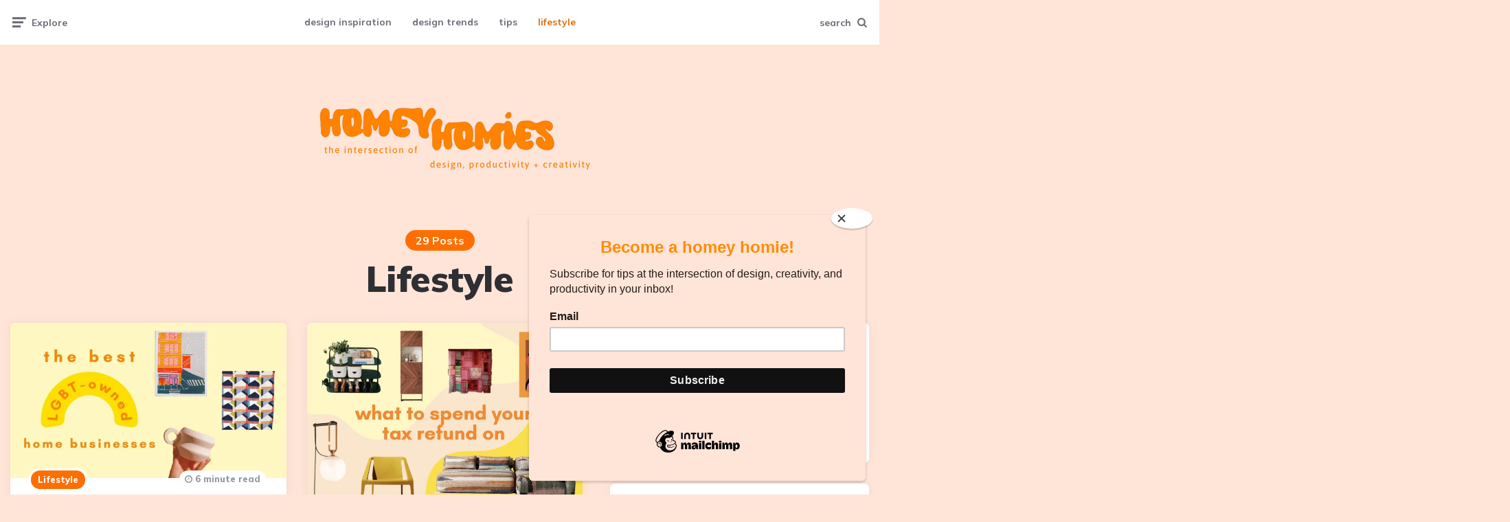

--- FILE ---
content_type: text/html; charset=UTF-8
request_url: https://homeyhomies.com/category/lifestyle/page/2/
body_size: 28798
content:
<!DOCTYPE html>
<html lang="en-US">
<head>
<meta charset="UTF-8">
<meta name="viewport" content="width=device-width, initial-scale=1.0">
<link rel="profile" href="https://gmpg.org/xfn/11">

	<script type="text/javascript">function theChampLoadEvent(e){var t=window.onload;if(typeof window.onload!="function"){window.onload=e}else{window.onload=function(){t();e()}}}</script>
		<script type="text/javascript">var theChampDefaultLang = 'en_US', theChampCloseIconPath = 'https://homeyhomies.com/wp-content/plugins/super-socializer/images/close.png';</script>
		<script>var theChampSiteUrl = 'https://homeyhomies.com', theChampVerified = 0, theChampEmailPopup = 0, heateorSsMoreSharePopupSearchText = 'Search';</script>
			<script> var theChampFBKey = '', theChampFBLang = 'en_GB', theChampFbLikeMycred = 0, theChampSsga = 0, theChampCommentNotification = 0, theChampHeateorFcmRecentComments = 0, theChampFbIosLogin = 0; </script>
						<script type="text/javascript">var theChampFBCommentUrl = 'https://homeyhomies.com/lgbt-owned-businesses-for-the-home-2022/'; var theChampFBCommentColor = ''; var theChampFBCommentNumPosts = ''; var theChampFBCommentWidth = '100%'; var theChampFBCommentOrderby = ''; var theChampCommentingTabs = "wordpress,facebook,disqus", theChampGpCommentsUrl = 'https://homeyhomies.com/lgbt-owned-businesses-for-the-home-2022/', theChampDisqusShortname = '', theChampScEnabledTabs = 'wordpress,fb', theChampScLabel = 'Leave a reply', theChampScTabLabels = {"wordpress":"Default Comments (0)","fb":"Facebook Comments","disqus":"Disqus Comments"}, theChampGpCommentsWidth = 0, theChampCommentingId = 'respond'</script>
						<script> var theChampSharingAjaxUrl = 'https://homeyhomies.com/wp-admin/admin-ajax.php', heateorSsFbMessengerAPI = 'https://www.facebook.com/dialog/send?app_id=595489497242932&display=popup&link=%encoded_post_url%&redirect_uri=%encoded_post_url%',heateorSsWhatsappShareAPI = 'web', heateorSsUrlCountFetched = [], heateorSsSharesText = 'Shares', heateorSsShareText = 'Share', theChampPluginIconPath = 'https://homeyhomies.com/wp-content/plugins/super-socializer/images/logo.png', theChampSaveSharesLocally = 0, theChampHorizontalSharingCountEnable = 0, theChampVerticalSharingCountEnable = 0, theChampSharingOffset = -10, theChampCounterOffset = -10, theChampMobileStickySharingEnabled = 1, heateorSsCopyLinkMessage = "Link copied.";
		var heateorSsHorSharingShortUrl = "https://homeyhomies.com/lgbt-owned-businesses-for-the-home-2022/";var heateorSsVerticalSharingShortUrl = "https://homeyhomies.com/lgbt-owned-businesses-for-the-home-2022/";		</script>
			<style type="text/css">
						.the_champ_button_instagram span.the_champ_svg,a.the_champ_instagram span.the_champ_svg{background:radial-gradient(circle at 30% 107%,#fdf497 0,#fdf497 5%,#fd5949 45%,#d6249f 60%,#285aeb 90%)}
					.the_champ_horizontal_sharing .the_champ_svg,.heateor_ss_standard_follow_icons_container .the_champ_svg{
					color: #fff;
				border-width: 0px;
		border-style: solid;
		border-color: transparent;
	}
		.the_champ_horizontal_sharing .theChampTCBackground{
		color:#666;
	}
		.the_champ_horizontal_sharing span.the_champ_svg:hover,.heateor_ss_standard_follow_icons_container span.the_champ_svg:hover{
				border-color: transparent;
	}
		.the_champ_vertical_sharing span.the_champ_svg,.heateor_ss_floating_follow_icons_container span.the_champ_svg{
					color: #fff;
				border-width: 0px;
		border-style: solid;
		border-color: transparent;
	}
		.the_champ_vertical_sharing .theChampTCBackground{
		color:#666;
	}
		.the_champ_vertical_sharing span.the_champ_svg:hover,.heateor_ss_floating_follow_icons_container span.the_champ_svg:hover{
						border-color: transparent;
		}
	@media screen and (max-width:783px){.the_champ_vertical_sharing{display:none!important}}div.heateor_ss_mobile_footer{display:none;}@media screen and (max-width:783px){div.the_champ_bottom_sharing ul.the_champ_sharing_ul i.theChampTCBackground{background-color:white}div.the_champ_bottom_sharing{width:100%!important;left:0!important;}div.the_champ_bottom_sharing a{width:14.285714285714% !important;margin:0!important;padding:0!important;}div.the_champ_bottom_sharing .the_champ_svg{width: 100% !important;}div.the_champ_bottom_sharing div.theChampTotalShareCount{font-size:1em!important;line-height:14px!important}div.the_champ_bottom_sharing div.theChampTotalShareText{font-size:.7em!important;line-height:0px!important}div.heateor_ss_mobile_footer{display:block;height:20px;}.the_champ_bottom_sharing{padding:0!important;display:block!important;width: auto!important;bottom:-2px!important;top: auto!important;}.the_champ_bottom_sharing .the_champ_square_count{line-height: inherit;}.the_champ_bottom_sharing .theChampSharingArrow{display:none;}.the_champ_bottom_sharing .theChampTCBackground{margin-right: 1.1em !important}}</style>
	<meta name='robots' content='noindex, follow' />

	<!-- This site is optimized with the Yoast SEO Premium plugin v18.5 (Yoast SEO v18.9) - https://yoast.com/wordpress/plugins/seo/ -->
	<title>Lifestyle content for a creative life - creativity blog - homey homies</title>
	<meta name="description" content="Fresh lifestyle content for you to follow in 2022. Travel, music, art, restaurants, photography + design with personality." />
	<meta property="og:locale" content="en_US" />
	<meta property="og:type" content="article" />
	<meta property="og:title" content="Lifestyle content for a creative life - creativity blog - homey homies" />
	<meta property="og:description" content="Top lifestyle content for you to follow in 2021. Travel, music, art, restaurants, photography and design." />
	<meta property="og:url" content="https://homeyhomies.com/category/lifestyle/" />
	<meta property="og:site_name" content="Homey Homies Blog" />
	<meta property="og:image" content="https://homeyhomies.com/wp-content/uploads/2021/07/lifestyle-creativity-blog-interior-design.png" />
	<meta property="og:image:width" content="1200" />
	<meta property="og:image:height" content="600" />
	<meta property="og:image:type" content="image/png" />
	<meta name="twitter:card" content="summary_large_image" />
	<meta name="twitter:title" content="Lifestyle content for a creative life - creativity blog - homey homies" />
	<meta name="twitter:description" content="Top lifestyle content for you to follow in 2021. Travel, music, art, restaurants, photography and design." />
	<meta name="twitter:image" content="https://homeyhomies.com/wp-content/uploads/2021/07/lifestyle-creativity-blog-interior-design.png" />
	<script type="application/ld+json" class="yoast-schema-graph">{"@context":"https://schema.org","@graph":[{"@type":["Person","Organization"],"@id":"https://homeyhomies.com/#/schema/person/3762b0da82cc768830008ee821390b85","name":"hannahmichellelambert","image":{"@type":"ImageObject","inLanguage":"en-US","@id":"https://homeyhomies.com/#/schema/person/image/","url":"https://homeyhomies.com/wp-content/uploads/2022/04/IMG_0943-1024x1024.png","contentUrl":"https://homeyhomies.com/wp-content/uploads/2022/04/IMG_0943-1024x1024.png","width":1024,"height":1024,"caption":"hannahmichellelambert"},"logo":{"@id":"https://homeyhomies.com/#/schema/person/image/"}},{"@type":"WebSite","@id":"https://homeyhomies.com/#website","url":"https://homeyhomies.com/","name":"Homey Homies Blog","description":"","publisher":{"@id":"https://homeyhomies.com/#/schema/person/3762b0da82cc768830008ee821390b85"},"potentialAction":[{"@type":"SearchAction","target":{"@type":"EntryPoint","urlTemplate":"https://homeyhomies.com/?s={search_term_string}"},"query-input":"required name=search_term_string"}],"inLanguage":"en-US"},{"@type":"CollectionPage","@id":"https://homeyhomies.com/category/lifestyle/page/2/#webpage","url":"https://homeyhomies.com/category/lifestyle/page/2/","name":"Lifestyle content for a creative life - creativity blog - homey homies","isPartOf":{"@id":"https://homeyhomies.com/#website"},"description":"Fresh lifestyle content for you to follow in 2022. Travel, music, art, restaurants, photography + design with personality.","breadcrumb":{"@id":"https://homeyhomies.com/category/lifestyle/page/2/#breadcrumb"},"inLanguage":"en-US","potentialAction":[{"@type":"ReadAction","target":["https://homeyhomies.com/category/lifestyle/page/2/"]}]},{"@type":"BreadcrumbList","@id":"https://homeyhomies.com/category/lifestyle/page/2/#breadcrumb","itemListElement":[{"@type":"ListItem","position":1,"name":"Home","item":"https://homeyhomies.com/"},{"@type":"ListItem","position":2,"name":"Lifestyle"}]}]}</script>
	<!-- / Yoast SEO Premium plugin. -->


<link rel='dns-prefetch' href='//www.googletagmanager.com' />
<link rel='dns-prefetch' href='//mypopups.com' />
<link rel='dns-prefetch' href='//fonts.googleapis.com' />
<link rel='dns-prefetch' href='//pagead2.googlesyndication.com' />
<link rel="alternate" type="application/rss+xml" title="Homey Homies Blog &raquo; Feed" href="https://homeyhomies.com/feed/" />
<link rel="alternate" type="application/rss+xml" title="Homey Homies Blog &raquo; Comments Feed" href="https://homeyhomies.com/comments/feed/" />
<link rel="alternate" type="application/rss+xml" title="Homey Homies Blog &raquo; Lifestyle Category Feed" href="https://homeyhomies.com/category/lifestyle/feed/" />
		<!-- This site uses the Google Analytics by MonsterInsights plugin v9.11.1 - Using Analytics tracking - https://www.monsterinsights.com/ -->
							<script src="//www.googletagmanager.com/gtag/js?id=G-3555741221"  data-cfasync="false" data-wpfc-render="false" async></script>
			<script data-cfasync="false" data-wpfc-render="false">
				var mi_version = '9.11.1';
				var mi_track_user = true;
				var mi_no_track_reason = '';
								var MonsterInsightsDefaultLocations = {"page_location":"https:\/\/homeyhomies.com\/category\/lifestyle\/page\/2\/"};
								if ( typeof MonsterInsightsPrivacyGuardFilter === 'function' ) {
					var MonsterInsightsLocations = (typeof MonsterInsightsExcludeQuery === 'object') ? MonsterInsightsPrivacyGuardFilter( MonsterInsightsExcludeQuery ) : MonsterInsightsPrivacyGuardFilter( MonsterInsightsDefaultLocations );
				} else {
					var MonsterInsightsLocations = (typeof MonsterInsightsExcludeQuery === 'object') ? MonsterInsightsExcludeQuery : MonsterInsightsDefaultLocations;
				}

								var disableStrs = [
										'ga-disable-G-3555741221',
									];

				/* Function to detect opted out users */
				function __gtagTrackerIsOptedOut() {
					for (var index = 0; index < disableStrs.length; index++) {
						if (document.cookie.indexOf(disableStrs[index] + '=true') > -1) {
							return true;
						}
					}

					return false;
				}

				/* Disable tracking if the opt-out cookie exists. */
				if (__gtagTrackerIsOptedOut()) {
					for (var index = 0; index < disableStrs.length; index++) {
						window[disableStrs[index]] = true;
					}
				}

				/* Opt-out function */
				function __gtagTrackerOptout() {
					for (var index = 0; index < disableStrs.length; index++) {
						document.cookie = disableStrs[index] + '=true; expires=Thu, 31 Dec 2099 23:59:59 UTC; path=/';
						window[disableStrs[index]] = true;
					}
				}

				if ('undefined' === typeof gaOptout) {
					function gaOptout() {
						__gtagTrackerOptout();
					}
				}
								window.dataLayer = window.dataLayer || [];

				window.MonsterInsightsDualTracker = {
					helpers: {},
					trackers: {},
				};
				if (mi_track_user) {
					function __gtagDataLayer() {
						dataLayer.push(arguments);
					}

					function __gtagTracker(type, name, parameters) {
						if (!parameters) {
							parameters = {};
						}

						if (parameters.send_to) {
							__gtagDataLayer.apply(null, arguments);
							return;
						}

						if (type === 'event') {
														parameters.send_to = monsterinsights_frontend.v4_id;
							var hookName = name;
							if (typeof parameters['event_category'] !== 'undefined') {
								hookName = parameters['event_category'] + ':' + name;
							}

							if (typeof MonsterInsightsDualTracker.trackers[hookName] !== 'undefined') {
								MonsterInsightsDualTracker.trackers[hookName](parameters);
							} else {
								__gtagDataLayer('event', name, parameters);
							}
							
						} else {
							__gtagDataLayer.apply(null, arguments);
						}
					}

					__gtagTracker('js', new Date());
					__gtagTracker('set', {
						'developer_id.dZGIzZG': true,
											});
					if ( MonsterInsightsLocations.page_location ) {
						__gtagTracker('set', MonsterInsightsLocations);
					}
										__gtagTracker('config', 'G-3555741221', {"forceSSL":"true","link_attribution":"true"} );
										window.gtag = __gtagTracker;										(function () {
						/* https://developers.google.com/analytics/devguides/collection/analyticsjs/ */
						/* ga and __gaTracker compatibility shim. */
						var noopfn = function () {
							return null;
						};
						var newtracker = function () {
							return new Tracker();
						};
						var Tracker = function () {
							return null;
						};
						var p = Tracker.prototype;
						p.get = noopfn;
						p.set = noopfn;
						p.send = function () {
							var args = Array.prototype.slice.call(arguments);
							args.unshift('send');
							__gaTracker.apply(null, args);
						};
						var __gaTracker = function () {
							var len = arguments.length;
							if (len === 0) {
								return;
							}
							var f = arguments[len - 1];
							if (typeof f !== 'object' || f === null || typeof f.hitCallback !== 'function') {
								if ('send' === arguments[0]) {
									var hitConverted, hitObject = false, action;
									if ('event' === arguments[1]) {
										if ('undefined' !== typeof arguments[3]) {
											hitObject = {
												'eventAction': arguments[3],
												'eventCategory': arguments[2],
												'eventLabel': arguments[4],
												'value': arguments[5] ? arguments[5] : 1,
											}
										}
									}
									if ('pageview' === arguments[1]) {
										if ('undefined' !== typeof arguments[2]) {
											hitObject = {
												'eventAction': 'page_view',
												'page_path': arguments[2],
											}
										}
									}
									if (typeof arguments[2] === 'object') {
										hitObject = arguments[2];
									}
									if (typeof arguments[5] === 'object') {
										Object.assign(hitObject, arguments[5]);
									}
									if ('undefined' !== typeof arguments[1].hitType) {
										hitObject = arguments[1];
										if ('pageview' === hitObject.hitType) {
											hitObject.eventAction = 'page_view';
										}
									}
									if (hitObject) {
										action = 'timing' === arguments[1].hitType ? 'timing_complete' : hitObject.eventAction;
										hitConverted = mapArgs(hitObject);
										__gtagTracker('event', action, hitConverted);
									}
								}
								return;
							}

							function mapArgs(args) {
								var arg, hit = {};
								var gaMap = {
									'eventCategory': 'event_category',
									'eventAction': 'event_action',
									'eventLabel': 'event_label',
									'eventValue': 'event_value',
									'nonInteraction': 'non_interaction',
									'timingCategory': 'event_category',
									'timingVar': 'name',
									'timingValue': 'value',
									'timingLabel': 'event_label',
									'page': 'page_path',
									'location': 'page_location',
									'title': 'page_title',
									'referrer' : 'page_referrer',
								};
								for (arg in args) {
																		if (!(!args.hasOwnProperty(arg) || !gaMap.hasOwnProperty(arg))) {
										hit[gaMap[arg]] = args[arg];
									} else {
										hit[arg] = args[arg];
									}
								}
								return hit;
							}

							try {
								f.hitCallback();
							} catch (ex) {
							}
						};
						__gaTracker.create = newtracker;
						__gaTracker.getByName = newtracker;
						__gaTracker.getAll = function () {
							return [];
						};
						__gaTracker.remove = noopfn;
						__gaTracker.loaded = true;
						window['__gaTracker'] = __gaTracker;
					})();
									} else {
										console.log("");
					(function () {
						function __gtagTracker() {
							return null;
						}

						window['__gtagTracker'] = __gtagTracker;
						window['gtag'] = __gtagTracker;
					})();
									}
			</script>
							<!-- / Google Analytics by MonsterInsights -->
		<script>
window._wpemojiSettings = {"baseUrl":"https:\/\/s.w.org\/images\/core\/emoji\/14.0.0\/72x72\/","ext":".png","svgUrl":"https:\/\/s.w.org\/images\/core\/emoji\/14.0.0\/svg\/","svgExt":".svg","source":{"concatemoji":"https:\/\/homeyhomies.com\/wp-includes\/js\/wp-emoji-release.min.js?ver=6.4.7"}};
/*! This file is auto-generated */
!function(i,n){var o,s,e;function c(e){try{var t={supportTests:e,timestamp:(new Date).valueOf()};sessionStorage.setItem(o,JSON.stringify(t))}catch(e){}}function p(e,t,n){e.clearRect(0,0,e.canvas.width,e.canvas.height),e.fillText(t,0,0);var t=new Uint32Array(e.getImageData(0,0,e.canvas.width,e.canvas.height).data),r=(e.clearRect(0,0,e.canvas.width,e.canvas.height),e.fillText(n,0,0),new Uint32Array(e.getImageData(0,0,e.canvas.width,e.canvas.height).data));return t.every(function(e,t){return e===r[t]})}function u(e,t,n){switch(t){case"flag":return n(e,"\ud83c\udff3\ufe0f\u200d\u26a7\ufe0f","\ud83c\udff3\ufe0f\u200b\u26a7\ufe0f")?!1:!n(e,"\ud83c\uddfa\ud83c\uddf3","\ud83c\uddfa\u200b\ud83c\uddf3")&&!n(e,"\ud83c\udff4\udb40\udc67\udb40\udc62\udb40\udc65\udb40\udc6e\udb40\udc67\udb40\udc7f","\ud83c\udff4\u200b\udb40\udc67\u200b\udb40\udc62\u200b\udb40\udc65\u200b\udb40\udc6e\u200b\udb40\udc67\u200b\udb40\udc7f");case"emoji":return!n(e,"\ud83e\udef1\ud83c\udffb\u200d\ud83e\udef2\ud83c\udfff","\ud83e\udef1\ud83c\udffb\u200b\ud83e\udef2\ud83c\udfff")}return!1}function f(e,t,n){var r="undefined"!=typeof WorkerGlobalScope&&self instanceof WorkerGlobalScope?new OffscreenCanvas(300,150):i.createElement("canvas"),a=r.getContext("2d",{willReadFrequently:!0}),o=(a.textBaseline="top",a.font="600 32px Arial",{});return e.forEach(function(e){o[e]=t(a,e,n)}),o}function t(e){var t=i.createElement("script");t.src=e,t.defer=!0,i.head.appendChild(t)}"undefined"!=typeof Promise&&(o="wpEmojiSettingsSupports",s=["flag","emoji"],n.supports={everything:!0,everythingExceptFlag:!0},e=new Promise(function(e){i.addEventListener("DOMContentLoaded",e,{once:!0})}),new Promise(function(t){var n=function(){try{var e=JSON.parse(sessionStorage.getItem(o));if("object"==typeof e&&"number"==typeof e.timestamp&&(new Date).valueOf()<e.timestamp+604800&&"object"==typeof e.supportTests)return e.supportTests}catch(e){}return null}();if(!n){if("undefined"!=typeof Worker&&"undefined"!=typeof OffscreenCanvas&&"undefined"!=typeof URL&&URL.createObjectURL&&"undefined"!=typeof Blob)try{var e="postMessage("+f.toString()+"("+[JSON.stringify(s),u.toString(),p.toString()].join(",")+"));",r=new Blob([e],{type:"text/javascript"}),a=new Worker(URL.createObjectURL(r),{name:"wpTestEmojiSupports"});return void(a.onmessage=function(e){c(n=e.data),a.terminate(),t(n)})}catch(e){}c(n=f(s,u,p))}t(n)}).then(function(e){for(var t in e)n.supports[t]=e[t],n.supports.everything=n.supports.everything&&n.supports[t],"flag"!==t&&(n.supports.everythingExceptFlag=n.supports.everythingExceptFlag&&n.supports[t]);n.supports.everythingExceptFlag=n.supports.everythingExceptFlag&&!n.supports.flag,n.DOMReady=!1,n.readyCallback=function(){n.DOMReady=!0}}).then(function(){return e}).then(function(){var e;n.supports.everything||(n.readyCallback(),(e=n.source||{}).concatemoji?t(e.concatemoji):e.wpemoji&&e.twemoji&&(t(e.twemoji),t(e.wpemoji)))}))}((window,document),window._wpemojiSettings);
</script>

<style id='wp-emoji-styles-inline-css'>

	img.wp-smiley, img.emoji {
		display: inline !important;
		border: none !important;
		box-shadow: none !important;
		height: 1em !important;
		width: 1em !important;
		margin: 0 0.07em !important;
		vertical-align: -0.1em !important;
		background: none !important;
		padding: 0 !important;
	}
</style>
<link rel='stylesheet' id='wp-block-library-css' href='https://homeyhomies.com/wp-includes/css/dist/block-library/style.min.css?ver=6.4.7' media='all' />
<link rel='stylesheet' id='quads-style-css-css' href='https://homeyhomies.com/wp-content/plugins/quick-adsense-reloaded/includes/gutenberg/dist/blocks.style.build.css?ver=2.0.65.1' media='all' />
<style id='classic-theme-styles-inline-css'>
/*! This file is auto-generated */
.wp-block-button__link{color:#fff;background-color:#32373c;border-radius:9999px;box-shadow:none;text-decoration:none;padding:calc(.667em + 2px) calc(1.333em + 2px);font-size:1.125em}.wp-block-file__button{background:#32373c;color:#fff;text-decoration:none}
</style>
<style id='global-styles-inline-css'>
body{--wp--preset--color--black: #000000;--wp--preset--color--cyan-bluish-gray: #abb8c3;--wp--preset--color--white: #ffffff;--wp--preset--color--pale-pink: #f78da7;--wp--preset--color--vivid-red: #cf2e2e;--wp--preset--color--luminous-vivid-orange: #ff6900;--wp--preset--color--luminous-vivid-amber: #fcb900;--wp--preset--color--light-green-cyan: #7bdcb5;--wp--preset--color--vivid-green-cyan: #00d084;--wp--preset--color--pale-cyan-blue: #8ed1fc;--wp--preset--color--vivid-cyan-blue: #0693e3;--wp--preset--color--vivid-purple: #9b51e0;--wp--preset--color--theme-color-one: #6c5b7b;--wp--preset--color--theme-color-two: #f67280;--wp--preset--color--theme-color-three: #f8b195;--wp--preset--color--theme-color-four: #c06c84;--wp--preset--color--theme-color-five: #355c7d;--wp--preset--color--very-dark-grey: #2e2f33;--wp--preset--color--dark-grey: #45464b;--wp--preset--color--medium-grey: #94979e;--wp--preset--color--light-grey: #D3D3D3;--wp--preset--gradient--vivid-cyan-blue-to-vivid-purple: linear-gradient(135deg,rgba(6,147,227,1) 0%,rgb(155,81,224) 100%);--wp--preset--gradient--light-green-cyan-to-vivid-green-cyan: linear-gradient(135deg,rgb(122,220,180) 0%,rgb(0,208,130) 100%);--wp--preset--gradient--luminous-vivid-amber-to-luminous-vivid-orange: linear-gradient(135deg,rgba(252,185,0,1) 0%,rgba(255,105,0,1) 100%);--wp--preset--gradient--luminous-vivid-orange-to-vivid-red: linear-gradient(135deg,rgba(255,105,0,1) 0%,rgb(207,46,46) 100%);--wp--preset--gradient--very-light-gray-to-cyan-bluish-gray: linear-gradient(135deg,rgb(238,238,238) 0%,rgb(169,184,195) 100%);--wp--preset--gradient--cool-to-warm-spectrum: linear-gradient(135deg,rgb(74,234,220) 0%,rgb(151,120,209) 20%,rgb(207,42,186) 40%,rgb(238,44,130) 60%,rgb(251,105,98) 80%,rgb(254,248,76) 100%);--wp--preset--gradient--blush-light-purple: linear-gradient(135deg,rgb(255,206,236) 0%,rgb(152,150,240) 100%);--wp--preset--gradient--blush-bordeaux: linear-gradient(135deg,rgb(254,205,165) 0%,rgb(254,45,45) 50%,rgb(107,0,62) 100%);--wp--preset--gradient--luminous-dusk: linear-gradient(135deg,rgb(255,203,112) 0%,rgb(199,81,192) 50%,rgb(65,88,208) 100%);--wp--preset--gradient--pale-ocean: linear-gradient(135deg,rgb(255,245,203) 0%,rgb(182,227,212) 50%,rgb(51,167,181) 100%);--wp--preset--gradient--electric-grass: linear-gradient(135deg,rgb(202,248,128) 0%,rgb(113,206,126) 100%);--wp--preset--gradient--midnight: linear-gradient(135deg,rgb(2,3,129) 0%,rgb(40,116,252) 100%);--wp--preset--font-size--small: 13px;--wp--preset--font-size--medium: 20px;--wp--preset--font-size--large: 36px;--wp--preset--font-size--x-large: 42px;--wp--preset--spacing--20: 0.44rem;--wp--preset--spacing--30: 0.67rem;--wp--preset--spacing--40: 1rem;--wp--preset--spacing--50: 1.5rem;--wp--preset--spacing--60: 2.25rem;--wp--preset--spacing--70: 3.38rem;--wp--preset--spacing--80: 5.06rem;--wp--preset--shadow--natural: 6px 6px 9px rgba(0, 0, 0, 0.2);--wp--preset--shadow--deep: 12px 12px 50px rgba(0, 0, 0, 0.4);--wp--preset--shadow--sharp: 6px 6px 0px rgba(0, 0, 0, 0.2);--wp--preset--shadow--outlined: 6px 6px 0px -3px rgba(255, 255, 255, 1), 6px 6px rgba(0, 0, 0, 1);--wp--preset--shadow--crisp: 6px 6px 0px rgba(0, 0, 0, 1);}:where(.is-layout-flex){gap: 0.5em;}:where(.is-layout-grid){gap: 0.5em;}body .is-layout-flow > .alignleft{float: left;margin-inline-start: 0;margin-inline-end: 2em;}body .is-layout-flow > .alignright{float: right;margin-inline-start: 2em;margin-inline-end: 0;}body .is-layout-flow > .aligncenter{margin-left: auto !important;margin-right: auto !important;}body .is-layout-constrained > .alignleft{float: left;margin-inline-start: 0;margin-inline-end: 2em;}body .is-layout-constrained > .alignright{float: right;margin-inline-start: 2em;margin-inline-end: 0;}body .is-layout-constrained > .aligncenter{margin-left: auto !important;margin-right: auto !important;}body .is-layout-constrained > :where(:not(.alignleft):not(.alignright):not(.alignfull)){max-width: var(--wp--style--global--content-size);margin-left: auto !important;margin-right: auto !important;}body .is-layout-constrained > .alignwide{max-width: var(--wp--style--global--wide-size);}body .is-layout-flex{display: flex;}body .is-layout-flex{flex-wrap: wrap;align-items: center;}body .is-layout-flex > *{margin: 0;}body .is-layout-grid{display: grid;}body .is-layout-grid > *{margin: 0;}:where(.wp-block-columns.is-layout-flex){gap: 2em;}:where(.wp-block-columns.is-layout-grid){gap: 2em;}:where(.wp-block-post-template.is-layout-flex){gap: 1.25em;}:where(.wp-block-post-template.is-layout-grid){gap: 1.25em;}.has-black-color{color: var(--wp--preset--color--black) !important;}.has-cyan-bluish-gray-color{color: var(--wp--preset--color--cyan-bluish-gray) !important;}.has-white-color{color: var(--wp--preset--color--white) !important;}.has-pale-pink-color{color: var(--wp--preset--color--pale-pink) !important;}.has-vivid-red-color{color: var(--wp--preset--color--vivid-red) !important;}.has-luminous-vivid-orange-color{color: var(--wp--preset--color--luminous-vivid-orange) !important;}.has-luminous-vivid-amber-color{color: var(--wp--preset--color--luminous-vivid-amber) !important;}.has-light-green-cyan-color{color: var(--wp--preset--color--light-green-cyan) !important;}.has-vivid-green-cyan-color{color: var(--wp--preset--color--vivid-green-cyan) !important;}.has-pale-cyan-blue-color{color: var(--wp--preset--color--pale-cyan-blue) !important;}.has-vivid-cyan-blue-color{color: var(--wp--preset--color--vivid-cyan-blue) !important;}.has-vivid-purple-color{color: var(--wp--preset--color--vivid-purple) !important;}.has-black-background-color{background-color: var(--wp--preset--color--black) !important;}.has-cyan-bluish-gray-background-color{background-color: var(--wp--preset--color--cyan-bluish-gray) !important;}.has-white-background-color{background-color: var(--wp--preset--color--white) !important;}.has-pale-pink-background-color{background-color: var(--wp--preset--color--pale-pink) !important;}.has-vivid-red-background-color{background-color: var(--wp--preset--color--vivid-red) !important;}.has-luminous-vivid-orange-background-color{background-color: var(--wp--preset--color--luminous-vivid-orange) !important;}.has-luminous-vivid-amber-background-color{background-color: var(--wp--preset--color--luminous-vivid-amber) !important;}.has-light-green-cyan-background-color{background-color: var(--wp--preset--color--light-green-cyan) !important;}.has-vivid-green-cyan-background-color{background-color: var(--wp--preset--color--vivid-green-cyan) !important;}.has-pale-cyan-blue-background-color{background-color: var(--wp--preset--color--pale-cyan-blue) !important;}.has-vivid-cyan-blue-background-color{background-color: var(--wp--preset--color--vivid-cyan-blue) !important;}.has-vivid-purple-background-color{background-color: var(--wp--preset--color--vivid-purple) !important;}.has-black-border-color{border-color: var(--wp--preset--color--black) !important;}.has-cyan-bluish-gray-border-color{border-color: var(--wp--preset--color--cyan-bluish-gray) !important;}.has-white-border-color{border-color: var(--wp--preset--color--white) !important;}.has-pale-pink-border-color{border-color: var(--wp--preset--color--pale-pink) !important;}.has-vivid-red-border-color{border-color: var(--wp--preset--color--vivid-red) !important;}.has-luminous-vivid-orange-border-color{border-color: var(--wp--preset--color--luminous-vivid-orange) !important;}.has-luminous-vivid-amber-border-color{border-color: var(--wp--preset--color--luminous-vivid-amber) !important;}.has-light-green-cyan-border-color{border-color: var(--wp--preset--color--light-green-cyan) !important;}.has-vivid-green-cyan-border-color{border-color: var(--wp--preset--color--vivid-green-cyan) !important;}.has-pale-cyan-blue-border-color{border-color: var(--wp--preset--color--pale-cyan-blue) !important;}.has-vivid-cyan-blue-border-color{border-color: var(--wp--preset--color--vivid-cyan-blue) !important;}.has-vivid-purple-border-color{border-color: var(--wp--preset--color--vivid-purple) !important;}.has-vivid-cyan-blue-to-vivid-purple-gradient-background{background: var(--wp--preset--gradient--vivid-cyan-blue-to-vivid-purple) !important;}.has-light-green-cyan-to-vivid-green-cyan-gradient-background{background: var(--wp--preset--gradient--light-green-cyan-to-vivid-green-cyan) !important;}.has-luminous-vivid-amber-to-luminous-vivid-orange-gradient-background{background: var(--wp--preset--gradient--luminous-vivid-amber-to-luminous-vivid-orange) !important;}.has-luminous-vivid-orange-to-vivid-red-gradient-background{background: var(--wp--preset--gradient--luminous-vivid-orange-to-vivid-red) !important;}.has-very-light-gray-to-cyan-bluish-gray-gradient-background{background: var(--wp--preset--gradient--very-light-gray-to-cyan-bluish-gray) !important;}.has-cool-to-warm-spectrum-gradient-background{background: var(--wp--preset--gradient--cool-to-warm-spectrum) !important;}.has-blush-light-purple-gradient-background{background: var(--wp--preset--gradient--blush-light-purple) !important;}.has-blush-bordeaux-gradient-background{background: var(--wp--preset--gradient--blush-bordeaux) !important;}.has-luminous-dusk-gradient-background{background: var(--wp--preset--gradient--luminous-dusk) !important;}.has-pale-ocean-gradient-background{background: var(--wp--preset--gradient--pale-ocean) !important;}.has-electric-grass-gradient-background{background: var(--wp--preset--gradient--electric-grass) !important;}.has-midnight-gradient-background{background: var(--wp--preset--gradient--midnight) !important;}.has-small-font-size{font-size: var(--wp--preset--font-size--small) !important;}.has-medium-font-size{font-size: var(--wp--preset--font-size--medium) !important;}.has-large-font-size{font-size: var(--wp--preset--font-size--large) !important;}.has-x-large-font-size{font-size: var(--wp--preset--font-size--x-large) !important;}
.wp-block-navigation a:where(:not(.wp-element-button)){color: inherit;}
:where(.wp-block-post-template.is-layout-flex){gap: 1.25em;}:where(.wp-block-post-template.is-layout-grid){gap: 1.25em;}
:where(.wp-block-columns.is-layout-flex){gap: 2em;}:where(.wp-block-columns.is-layout-grid){gap: 2em;}
.wp-block-pullquote{font-size: 1.5em;line-height: 1.6;}
</style>
<link rel='stylesheet' id='blossomthemes-instagram-feed-css' href='https://homeyhomies.com/wp-content/plugins/blossomthemes-instagram-feed/public/css/blossomthemes-instagram-feed-public.css?ver=2.0.3' media='all' />
<link rel='stylesheet' id='magnific-popup-css' href='https://homeyhomies.com/wp-content/plugins/blossomthemes-instagram-feed/public/css/magnific-popup.min.css?ver=1.0.0' media='all' />
<link rel='stylesheet' id='dashicons-css' href='https://homeyhomies.com/wp-includes/css/dashicons.min.css?ver=6.4.7' media='all' />
<link rel='stylesheet' id='post-views-counter-frontend-css' href='https://homeyhomies.com/wp-content/plugins/post-views-counter/css/frontend.css?ver=1.3.11' media='all' />
<link rel='stylesheet' id='animate-css' href='https://homeyhomies.com/wp-content/plugins/wp-quiz/assets/frontend/css/animate.css?ver=3.6.0' media='all' />
<link rel='stylesheet' id='wp-quiz-css' href='https://homeyhomies.com/wp-content/plugins/wp-quiz/assets/frontend/css/wp-quiz.css?ver=2.0.10' media='all' />
<link rel='stylesheet' id='fontello-css' href='https://homeyhomies.com/wp-content/themes/ruki/css/fontello/css/fontello.css' media='all' />
<link rel='stylesheet' id='ruki-google-font-mulish-css' href='https://fonts.googleapis.com/css2?family=Mulish:ital,wght@0,400;0,500;0,600;0,700;0,800;0,900;1,400;1,600;1,700;1,800;1,900&#038;display=swap' media='all' />
<link rel='stylesheet' id='ruki-reset-css' href='https://homeyhomies.com/wp-content/themes/ruki/css/normalize.css?ver=1.0.0' media='all' />
<link rel='stylesheet' id='ruki-style-css' href='https://homeyhomies.com/wp-content/themes/ruki/style.css?ver=1.1.4' media='all' />
<link rel='stylesheet' id='ruki-gutenberg-css' href='https://homeyhomies.com/wp-content/themes/ruki/css/gutenberg.css?ver=1.0.2' media='all' />
<link rel='stylesheet' id='the_champ_frontend_css-css' href='https://homeyhomies.com/wp-content/plugins/super-socializer/css/front.css?ver=7.13.35' media='all' />
<style id='quads-styles-inline-css'>

    .quads-location ins.adsbygoogle {
        background: transparent !important;
    }
    
    .quads.quads_ad_container { display: grid; grid-template-columns: auto; grid-gap: 10px; padding: 10px; }
    .grid_image{animation: fadeIn 0.5s;-webkit-animation: fadeIn 0.5s;-moz-animation: fadeIn 0.5s;
        -o-animation: fadeIn 0.5s;-ms-animation: fadeIn 0.5s;}
    .quads-ad-label { font-size: 12px; text-align: center; color: #333;}
    .quads-text-around-ad-label-text_around_left {
        width: 50%;
        float: left;
    }
    .quads-text-around-ad-label-text_around_right {
        width: 50%;
        float: right;
    }
    .quads-popupad {
        position: fixed;
        top: 0px;
        left:0px;
        width: 100%;
        height: 100em;
        background-color: rgba(0,0,0,0.6);
        z-index: 999;
        max-width: 100em !important;
        margin: 0 auto;
    }
    .quads.quads_ad_container_ {
        position: fixed;
        top: 40%;
        left: 36%;
    }
    #btn_close{
		background-color: #fff;
		width: 25px;
		height: 25px;
		text-align: center;
		line-height: 22px;
		position: absolute;
		right: -10px;
		top: -10px;
		cursor: pointer;
		transition: all 0.5s ease;
		border-radius: 50%;
	}
    #btn_close_video{
		background-color: #fff;
		width: 25px;
		height: 25px;
		text-align: center;
		line-height: 22px;
		position: absolute;
		right: -10px;
		top: -10px;
		cursor: pointer;
		transition: all 0.5s ease;
		border-radius: 50%;
        z-index:100;
	}
    .post_half_page_ad{
        visibility: visible;
        position: fixed;
        top: 0;
        right: -200vw;
    }
    #post_half_page_openClose {
        -webkit-transform: rotate(90deg);
        -webkit-transform-origin: left top;
        -moz-transform: rotate(90deg);
        -moz-transform-origin: left top;
        -o-transform: rotate(90deg);
        -o-transform-origin: left top;
        -ms-transform: rotate(90deg);
        -ms-transform-origin: left top;
        -transform: rotate(90deg);
        -transform-origin: left top;
        position: absolute;
        left: 4px;
        top: 0%;
        cursor: pointer;
        z-index: 999999;
        display: none;
    }
    #post_half_pageVertical-text {
        background: #000000;
        text-align: center;
        z-index: 999999;
        cursor: pointer;
        color: #FFFFFF;
        float: left;
        font-size: 13pt;
        padding: 5px;
        font-weight: bold;
        width: 85vh;
        font-family: verdana;
        text-transform: uppercase;
    }
    .half-page-arrow-left {
        position: absolute;
        cursor: pointer;
        width: 0;
        height: 0;
        border-right: 15px solid #FFFFFF;
        border-top: 15px solid transparent;
        border-bottom: 15px solid transparent;
        left: -27px;
        z-index: 9999999;
        top: 8vh;
    }
    .half-page-arrow-right {
        position: absolute;
        cursor: pointer;
        width: 0;
        height: 0;
        border-left: 15px solid #FFFFFF;
        border-top: 15px solid transparent;
        border-bottom: 15px solid transparent;
        left: -25px;
        z-index: 9999999;
        bottom: 30vh;
    }
    @media screen and (max-width: 520px) {
        .post_half_page_ad {
            display: none;
        }
        #post_half_pageVertical-text {
            width: 100%;
            font-size: 14px;
        }
        .half-page-arrow-left{
            left: 12px;
            bottom: 8px;
            top: 12px;
            border-left: 10px solid #ffffff00;
            border-top: none;
            border-bottom: 10px solid white;
            border-right: 10px solid #ffffff00;
        }
        .half-page-arrow-right {
            border-left: 10px solid #ffffff00;
            border-top: 10px solid white;
            border-bottom: none;
            border-right: 10px solid #ffffff00;
            right: 12px;
            left: unset;
            top: 13px;
            bottom: 8px;
        }
    }
    @media screen and (max-width: 480px) {
        .quads.quads_ad_container_ {
            left: 10px;
        }
    } 
    .wpquads-3d-container {
        border-radius:3px;
        position:relative;
        -webkit-perspective:1000px;
        -moz-perspective:1000px;
        -ms-perspective:1000px;
        -o-perspective:1000px;
        perspective:1000px;
        z-index:999999;
    }
    .wpquads-3d-cube{
        width:100%;
        height:100%;
        position:absolute;
        -webkit-transition:-webkit-transform 1s;
        -moz-transition:-moz-transform 1s;
        -o-transition:-o-transform 1s;
        transition:transform 1s;
        -webkit-transform-style:preserve-3d;
        -moz-transform-style:preserve-3d;
        -ms-transform-style:preserve-3d;
        -o-transform-style:preserve-3d;
        transform-style:preserve-3d;
    }
    .wpquads-3d-cube .wpquads-3d-item{
        position:absolute;
        border:3px inset;
        border-style:outset
    }
    .wpquads-3d-close{
        text-align:right;
    }
    #wpquads-close-btn{
        text-decoration:none !important;
        cursor:pointer;
    }
    .wpquads-3d-cube .wpquads-3d-item, .wpquads-3d-cube .wpquads-3d-item img{
        display:block;
        margin:0;
        width:100%;
        height:100%;
        background:#fff;
    }
    .ewd-ufaq-faqs .wpquads-3d-container {
        display: none;
    }   
    .quads-video {
        position: fixed;
        bottom: 0px;
        z-index: 9999999;
    }
    quads_ad_container_video{
        max-width:220px;
    }
    .parallax_main {
        padding-left: 3px;
        padding-right: 3px;
    }
    .parallax_main {
        display:none;
        position: fixed;
        top: 0;
        left: 0;
        bottom: 0;
        right: 0;
        background: #00000070;
        overflow-y: auto;
        background-attachment: fixed;
        background-position: center;
        -moz-transition: all 0.3s ease-in-out;
        -o-transition: all 0.3s ease-in-out;
        -ms-transition: all 0.3s ease-in-out;
        -webkit-transition: all 0.3s ease-in-out;
        transition: all 03s ease-in-out;
    }
    .parallax_main .quads-parallax-spacer {
        display: block;
        padding-top: 100vh;
        position: relative;
        pointer-events: none;
    }
    .quads-parallax {
        bottom: 0px;
        z-index: 9999999;
        bottom: 0;
        left: 0;
        right: 0; 
        margin: 0 auto;
        position:relative;
        -moz-transition: all 0.3s ease;
        -o-transition: all 0.3s ease;
        -ms-transition: all 0.3s ease;
        -webkit-transition: all 0.3s ease;
        transition: all 0.3s ease;
    }
    .parallax_popup_img {
        text-align: center;
        margin: 0 auto;
    }
    .quads_parallax_scroll_text{
        display: none;
        position: fixed;
        left: 0;
        z-index: 1;
        color: #989898;
        right: 0;
        text-align: center;
        font-weight: 600;
        font-size: 15px;
        background: #fff;
        padding: 6px;
        top: 5px;
    }
    .quads_click_impression { display: none;}
    .quads-sticky {
        width: 100% !important;
        background-color: hsla(0,0%,100%,.7);
        position: fixed;
        max-width: 100%!important;
        bottom:0;
        margin:0;
        text-align: center;
    }.quads-sticky .quads-location {
        text-align: center;
    }.quads-sticky .wp_quads_dfp {
        display: contents;
    }
    a.quads-sticky-ad-close {
        background-color: #fff;
        width: 25px;
        height: 25px;
        text-align: center;
        line-height: 22px;
        position: absolute;
        right: 0px;
        top: -15px;
        cursor: pointer;
        transition: all 0.5s ease;
        border-radius: 50%;
    }
    
</style>
<script src="https://homeyhomies.com/wp-content/plugins/google-analytics-for-wordpress/assets/js/frontend-gtag.min.js?ver=9.11.1" id="monsterinsights-frontend-script-js" async data-wp-strategy="async"></script>
<script data-cfasync="false" data-wpfc-render="false" id='monsterinsights-frontend-script-js-extra'>var monsterinsights_frontend = {"js_events_tracking":"true","download_extensions":"doc,pdf,ppt,zip,xls,docx,pptx,xlsx","inbound_paths":"[{\"path\":\"\\\/go\\\/\",\"label\":\"affiliate\"},{\"path\":\"\\\/recommend\\\/\",\"label\":\"affiliate\"}]","home_url":"https:\/\/homeyhomies.com","hash_tracking":"false","v4_id":"G-3555741221"};</script>
<script src="https://homeyhomies.com/wp-includes/js/jquery/jquery.min.js?ver=3.7.1" id="jquery-core-js"></script>
<script src="https://homeyhomies.com/wp-includes/js/jquery/jquery-migrate.min.js?ver=3.4.1" id="jquery-migrate-js"></script>
<script src="https://homeyhomies.com/wp-content/themes/ruki/js/main.js?ver=1.0.0" id="ruki-main-js"></script>

<!-- Google Analytics snippet added by Site Kit -->
<script src="https://www.googletagmanager.com/gtag/js?id=UA-158044611-1" id="google_gtagjs-js" async></script>
<script id="google_gtagjs-js-after">
window.dataLayer = window.dataLayer || [];function gtag(){dataLayer.push(arguments);}
gtag('set', 'linker', {"domains":["homeyhomies.com"]} );
gtag("js", new Date());
gtag("set", "developer_id.dZTNiMT", true);
gtag("config", "UA-158044611-1", {"anonymize_ip":true});
</script>

<!-- End Google Analytics snippet added by Site Kit -->
<script src="https://mypopups.com/api/embed/element?sub=40c47692-b4a7-11ee-8fca-309c23ce08f7-jtnvkqnrnp&amp;ver=1.2.3" id="wp_mypopups-notionforcreativesfulllifesystem10off-js"></script>
<link rel="https://api.w.org/" href="https://homeyhomies.com/wp-json/" /><link rel="alternate" type="application/json" href="https://homeyhomies.com/wp-json/wp/v2/categories/46" /><link rel="EditURI" type="application/rsd+xml" title="RSD" href="https://homeyhomies.com/xmlrpc.php?rsd" />
<meta name="generator" content="WordPress 6.4.7" />

		<!-- GA Google Analytics @ https://m0n.co/ga -->
		<script>
			(function(i,s,o,g,r,a,m){i['GoogleAnalyticsObject']=r;i[r]=i[r]||function(){
			(i[r].q=i[r].q||[]).push(arguments)},i[r].l=1*new Date();a=s.createElement(o),
			m=s.getElementsByTagName(o)[0];a.async=1;a.src=g;m.parentNode.insertBefore(a,m)
			})(window,document,'script','https://www.google-analytics.com/analytics.js','ga');
			ga('create', '  UA-158044611-1', 'auto');
			ga('send', 'pageview');
		</script>

	<meta name="generator" content="Site Kit by Google 1.75.0" /><!-- Google Tag Manager -->
<script>(function(w,d,s,l,i){w[l]=w[l]||[];w[l].push({'gtm.start':
new Date().getTime(),event:'gtm.js'});var f=d.getElementsByTagName(s)[0],
j=d.createElement(s),dl=l!='dataLayer'?'&l='+l:'';j.async=true;j.src=
'https://www.googletagmanager.com/gtm.js?id='+i+dl;f.parentNode.insertBefore(j,f);
})(window,document,'script','dataLayer','GTM-PVXRLGN');</script>
<!-- End Google Tag Manager -->

<meta name="fo-verify" content="ebc69151-659f-49b9-85fa-765e5e3b5ef8"><script type='text/javascript' data-cfasync='false'>var _mmunch = {'front': false, 'page': false, 'post': false, 'category': false, 'author': false, 'search': false, 'attachment': false, 'tag': false};_mmunch['category'] = true; _mmunch['categoryData'] = {"term_id":46,"name":"Lifestyle","slug":"lifestyle","term_group":0,"term_taxonomy_id":46,"taxonomy":"category","description":"","parent":0,"count":29,"filter":"raw","cat_ID":46,"category_count":29,"category_description":"","cat_name":"Lifestyle","category_nicename":"lifestyle","category_parent":0};</script><script data-cfasync="false" src="//a.mailmunch.co/app/v1/site.js" id="mailmunch-script" data-plugin="mc_mm" data-mailmunch-site-id="1060154" async></script>		<script type="text/javascript" async defer data-pin-color="" 
		 data-pin-hover="true" src="https://homeyhomies.com/wp-content/plugins/pinterest-pin-it-button-on-image-hover-and-post/js/pinit.js"></script>
		<meta name="mpu-version" content="1.2.3" /><script type='text/javascript'>document.cookie = 'quads_browser_width='+screen.width;</script>		<script>
			document.documentElement.className = document.documentElement.className.replace( 'no-js', 'js' );
		</script>
				<style>
			.no-js img.lazyload { display: none; }
			figure.wp-block-image img.lazyloading { min-width: 150px; }
							.lazyload, .lazyloading { opacity: 0; }
				.lazyloaded {
					opacity: 1;
					transition: opacity 400ms;
					transition-delay: 0ms;
				}
					</style>
		

	<style id="ruki-custom-css-vars">
	:root {
	--theme-color-1:#e5ac80;
--theme-color-2:#ff6e00;
--body-background:#ffe4d8;
--link-color:#e87c35;
--link-hover-color:#edad6d;
--primary-nav-link-hover-color:#e06f0d;
--primary-nav-submenu-link-hover-color:#e06f0d;
--primary-nav-sidebar-submenu-link-color:#edc5ad;
--primary-nav-sidebar-submenu-sub-link-color:#e06f0d;
--primary-nav-sidebar-arrow-color:#e06f0d;
	}
	</style>

	
<!-- Google AdSense snippet added by Site Kit -->
<meta name="google-adsense-platform-account" content="ca-host-pub-2644536267352236">
<meta name="google-adsense-platform-domain" content="sitekit.withgoogle.com">
<!-- End Google AdSense snippet added by Site Kit -->
<style id="custom-background-css">
body.custom-background { background-color: #ffe4d8; }
</style>
	<script id="mcjs">!function(c,h,i,m,p){m=c.createElement(h),p=c.getElementsByTagName(h)[0],m.async=1,m.src=i,p.parentNode.insertBefore(m,p)}(document,"script","https://chimpstatic.com/mcjs-connected/js/users/bc7c8a042ba757e900fb0c941/d0817062fe29fd69a6f577304.js");</script>
<!-- Google AdSense snippet added by Site Kit -->
<script async src="https://pagead2.googlesyndication.com/pagead/js/adsbygoogle.js?client=ca-pub-2348551328078575" crossorigin="anonymous"></script>

<!-- End Google AdSense snippet added by Site Kit -->

<!-- Google Tag Manager snippet added by Site Kit -->
<script>
			( function( w, d, s, l, i ) {
				w[l] = w[l] || [];
				w[l].push( {'gtm.start': new Date().getTime(), event: 'gtm.js'} );
				var f = d.getElementsByTagName( s )[0],
					j = d.createElement( s ), dl = l != 'dataLayer' ? '&l=' + l : '';
				j.async = true;
				j.src = 'https://www.googletagmanager.com/gtm.js?id=' + i + dl;
				f.parentNode.insertBefore( j, f );
			} )( window, document, 'script', 'dataLayer', 'GTM-PVXRLGN' );
			
</script>

<!-- End Google Tag Manager snippet added by Site Kit -->
<link rel="icon" href="https://homeyhomies.com/wp-content/uploads/2022/05/cropped-Untitled_Symbol-32x32.png" sizes="32x32" />
<link rel="icon" href="https://homeyhomies.com/wp-content/uploads/2022/05/cropped-Untitled_Symbol-192x192.png" sizes="192x192" />
<link rel="apple-touch-icon" href="https://homeyhomies.com/wp-content/uploads/2022/05/cropped-Untitled_Symbol-180x180.png" />
<meta name="msapplication-TileImage" content="https://homeyhomies.com/wp-content/uploads/2022/05/cropped-Untitled_Symbol-270x270.png" />
</head>

<body data-rsssl=1 class="archive paged category category-lifestyle category-46 custom-background wp-custom-logo paged-2 category-paged-2 has-sidebar has-sticky-nav has-custom-header has-pagination elementor-default elementor-kit-4188">
			<!-- Google Tag Manager (noscript) snippet added by Site Kit -->
		<noscript>
			<iframe  height="0" width="0" style="display:none;visibility:hidden" data-src="https://www.googletagmanager.com/ns.html?id=GTM-PVXRLGN" class="lazyload" src="[data-uri]"></iframe>
		</noscript>
		<!-- End Google Tag Manager (noscript) snippet added by Site Kit -->
		<!-- Google Tag Manager (noscript) -->
<noscript><iframe 
height="0" width="0" style="display:none;visibility:hidden" data-src="https://www.googletagmanager.com/ns.html?id=GTM-PVXRLGN" class="lazyload" src="[data-uri]"></iframe></noscript>
<!-- End Google Tag Manager (noscript) -->
	<!-- fade the body when slide menu is active -->
	<div class="body-fade"></div>

	
	<header id="site-header" class="site-header logo-below-nav sticky-nav">

		<!-- mobile header  -->
		<div class="mobile-header mobile-only">

			<div class="toggle toggle-menu mobile-toggle">
								<span><i class="icon-ruki-menu"></i></span><span class="screen-reader-text">Menu</span>
							</div>
			<div class="logo-wrapper"><a href="https://homeyhomies.com/" class="custom-logo-link" rel="home"><img  alt="Homey Homies Blog"  width="600" data-height="200" data-src="https://homeyhomies.com/wp-content/uploads/2023/12/cropped-Untitled-3.png" class="custom-logo lazyload" src="[data-uri]" /><noscript><img  alt="Homey Homies Blog"  width="600" data-height="200" data-src="https://homeyhomies.com/wp-content/uploads/2023/12/cropped-Untitled-3.png" class="custom-logo lazyload" src="[data-uri]" /><noscript><img src="https://homeyhomies.com/wp-content/uploads/2023/12/cropped-Untitled-3.png" alt="Homey Homies Blog" class="custom-logo" width="600" data-height="200" /></noscript></noscript></a></div>			<div class="toggle toggle-search mobile-toggle">
								<span><i class="icon-search"></i></span><span class="screen-reader-text">Not search</span>
							</div>

		</div>
		<!-- .mobile header -->

		<div class="container header-layout-wrapper">

			

	<div class="primary-menu-container">

		<div class="toggle toggle-menu">
						<span class="has-toggle-text"><i class="icon-ruki-menu"></i>Explore</span>
					</div>

	    <nav class="menu-primary-navigation-container"><ul id="primary-nav" class="primary-nav"><li id="menu-item-464" class="menu-item menu-item-type-taxonomy menu-item-object-category menu-item-464"><a href="https://homeyhomies.com/category/interior-design-inspiration/">design inspiration</a></li>
<li id="menu-item-465" class="menu-item menu-item-type-taxonomy menu-item-object-category menu-item-465"><a href="https://homeyhomies.com/category/interior-design-trends/">design trends</a></li>
<li id="menu-item-463" class="menu-item menu-item-type-taxonomy menu-item-object-category menu-item-463"><a href="https://homeyhomies.com/category/interior-design-tips/">tips</a></li>
<li id="menu-item-323" class="menu-item menu-item-type-taxonomy menu-item-object-category current-menu-item menu-item-323"><a href="https://homeyhomies.com/category/lifestyle/" aria-current="page">lifestyle</a></li>
</ul></nav>
 		<div class="toggle toggle-search">
						<span class="has-toggle-text"><i class="icon-search"></i>search</span>
					</div>

	</div>


		</div>

	</header><!-- .site-header -->

	
		<div class="lbn-logo-wrapper">

			<div class="logo-wrapper"><a href="https://homeyhomies.com/" class="custom-logo-link" rel="home"><img  alt="Homey Homies Blog"  width="600" data-height="200" data-src="https://homeyhomies.com/wp-content/uploads/2023/12/cropped-Untitled-3.png" class="custom-logo lazyload" src="[data-uri]" /><noscript><img  alt="Homey Homies Blog"  width="600" data-height="200" data-src="https://homeyhomies.com/wp-content/uploads/2023/12/cropped-Untitled-3.png" class="custom-logo lazyload" src="[data-uri]" /><noscript><img src="https://homeyhomies.com/wp-content/uploads/2023/12/cropped-Untitled-3.png" alt="Homey Homies Blog" class="custom-logo" width="600" data-height="200" /></noscript></noscript></a></div><p class="tagline"></p>
		</div>

	
	<!-- site search -->
	<div class="site-search">
		<span class="toggle-search"><i class="icon-cancel"></i></span>
		

<form role="search" method="get" class="search-form" action="https://homeyhomies.com/">
	<label for="search-form-6966e2287e75c">
		<span class="screen-reader-text">Search for:</span>
	</label>
	<input type="search" id="search-form-6966e2287e75c" class="search-field" placeholder="Search and press Enter" value="" name="s" />
	<button type="submit" class="search-submit"><i class="icon-search"></i><span class="screen-reader-text">Not search</span></button>
</form>

	</div>

	
<aside class="mobile-navigation slide-menu sidebar" aria-label="Blog Sidebar">
		<span class="close-menu"><i class="icon-cancel"></i></span>
		<div class="logo-wrapper"><a class="custom-logo-link" href="https://homeyhomies.com/" rel="home"><img  alt="Homey Homies Blog"  style="max-width: 50%" data-src="https://homeyhomies.com/wp-content/uploads/2022/01/cropped-Screen-Shot-2022-01-16-at-4.26.35-PM.png" class="custom-logo lazyload" src="[data-uri]" /><noscript><img src="https://homeyhomies.com/wp-content/uploads/2022/01/cropped-Screen-Shot-2022-01-16-at-4.26.35-PM.png" alt="Homey Homies Blog" class="custom-logo" style="max-width: 50%" /></noscript></a></div>
		<nav class="primary-nav-sidebar-wrapper mobile-only"><ul id="primary-nav-sidebar" class="primary-nav-sidebar"><li class="menu-item menu-item-type-taxonomy menu-item-object-category menu-item-464"><a href="https://homeyhomies.com/category/interior-design-inspiration/">design inspiration</a><span class="expand"></span></li>
<li class="menu-item menu-item-type-taxonomy menu-item-object-category menu-item-465"><a href="https://homeyhomies.com/category/interior-design-trends/">design trends</a><span class="expand"></span></li>
<li class="menu-item menu-item-type-taxonomy menu-item-object-category menu-item-463"><a href="https://homeyhomies.com/category/interior-design-tips/">tips</a><span class="expand"></span></li>
<li class="menu-item menu-item-type-taxonomy menu-item-object-category current-menu-item menu-item-323"><a href="https://homeyhomies.com/category/lifestyle/" aria-current="page">lifestyle</a><span class="expand"></span></li>
</ul></nav><section id="post_views_counter_list_widget-3" class="widget-odd widget-first widget-1 widget widget_post_views_counter_list_widget"><h3 class="widget-title">most popular posts</h3><ol>
			<li>
					<a class="post-title" href="https://homeyhomies.com/best-interior-design-blogs/">Best interior design blogs 2022: the ultimate list</a>
			</li>
			<li>
					<a class="post-title" href="https://homeyhomies.com/mid-century-modern-essentials-mcm-starter-pack/">What is Mid-century Modern interior design? &#8211; Everything you need to know</a>
			</li>
			<li>
					<a class="post-title" href="https://homeyhomies.com/my-moody-jewel-tone-bedroom-update/">My moody jewel tone bedroom update</a>
			</li>
			<li>
					<a class="post-title" href="https://homeyhomies.com/diy-honeycomb-popsicle-stick-wall-art/">DIY Honeycomb Popsicle Stick Wall Art</a>
			</li>
			<li>
					<a class="post-title" href="https://homeyhomies.com/a-hypebeast-atlanta-loft-style-apartment/">A hypebeast loft-style Atlanta apartment</a>
			</li></ol></section><section id="categories-2" class="widget-even widget-last widget-2 widget widget_categories"><h3 class="widget-title">Categories</h3>
			<ul>
					<li class="cat-item cat-item-122"><a href="https://homeyhomies.com/category/creativity/">Creativity</a>
</li>
	<li class="cat-item cat-item-104"><a href="https://homeyhomies.com/category/designer-spotlight/">Designer Spotlight</a>
</li>
	<li class="cat-item cat-item-11"><a href="https://homeyhomies.com/category/diys/">DIYs</a>
</li>
	<li class="cat-item cat-item-89"><a href="https://homeyhomies.com/category/education/">Education</a>
</li>
	<li class="cat-item cat-item-100"><a href="https://homeyhomies.com/category/interior-design-inspiration/">Inspiration</a>
</li>
	<li class="cat-item cat-item-46 current-cat"><a aria-current="page" href="https://homeyhomies.com/category/lifestyle/">Lifestyle</a>
</li>
	<li class="cat-item cat-item-2"><a href="https://homeyhomies.com/category/personal/">Personal</a>
</li>
	<li class="cat-item cat-item-106"><a href="https://homeyhomies.com/category/interior-design-trends/style-starter-packs/">Style Starter Packs</a>
</li>
	<li class="cat-item cat-item-124"><a href="https://homeyhomies.com/category/technology/">Technology</a>
</li>
	<li class="cat-item cat-item-99"><a href="https://homeyhomies.com/category/interior-design-tips/">Tips</a>
</li>
	<li class="cat-item cat-item-98"><a href="https://homeyhomies.com/category/interior-design-trends/">Trends</a>
</li>
			</ul>

			</section>		
	</aside>

	







	<div class="wrap">

		
		<header class="container page-header">
					<div class="page-subtitle post-count tag-link-46">29 Posts</div><h1 class="page-title">Lifestyle</h1>		</header><!-- .page-header -->

	
		<main id="main" class="site-main">
		
			<div id="primary" class="content-area flex-grid masonry cols-2" data-thumbnail="uncropped" data-posts="10" data-style="default">

			<div id="masonry-container" class="masonry-container">
			

<article id="post-3969" class="flex-box card has-meta-after-title has-meta-before-title has-excerpt has-read-more has-meta-read-time disabled-post-video default post-3969 post type-post status-publish format-standard has-post-thumbnail hentry category-lifestyle">

	
	
	
		<div class="post-thumbnail">

			
											<a href="https://homeyhomies.com/lgbt-owned-businesses-for-the-home-2022/">
					<img width="768" height="432"   alt="the best LGBT-owned business for the home" decoding="async" data-srcset="https://homeyhomies.com/wp-content/uploads/2022/06/the-best-LGBT-owned-business-for-the-home-768x432.jpg 768w, https://homeyhomies.com/wp-content/uploads/2022/06/the-best-LGBT-owned-business-for-the-home-300x169.jpg 300w, https://homeyhomies.com/wp-content/uploads/2022/06/the-best-LGBT-owned-business-for-the-home-1024x576.jpg 1024w, https://homeyhomies.com/wp-content/uploads/2022/06/the-best-LGBT-owned-business-for-the-home-1536x864.jpg 1536w, https://homeyhomies.com/wp-content/uploads/2022/06/the-best-LGBT-owned-business-for-the-home-1250x703.jpg 1250w, https://homeyhomies.com/wp-content/uploads/2022/06/the-best-LGBT-owned-business-for-the-home.jpg 1920w"  data-src="https://homeyhomies.com/wp-content/uploads/2022/06/the-best-LGBT-owned-business-for-the-home-768x432.jpg" data-sizes="(max-width: 768px) 100vw, 768px" class="attachment-medium_large size-medium_large wp-post-image lazyload" src="[data-uri]" /><noscript><img width="768" height="432" src="https://homeyhomies.com/wp-content/uploads/2022/06/the-best-LGBT-owned-business-for-the-home-768x432.jpg" class="attachment-medium_large size-medium_large wp-post-image" alt="the best LGBT-owned business for the home" decoding="async" srcset="https://homeyhomies.com/wp-content/uploads/2022/06/the-best-LGBT-owned-business-for-the-home-768x432.jpg 768w, https://homeyhomies.com/wp-content/uploads/2022/06/the-best-LGBT-owned-business-for-the-home-300x169.jpg 300w, https://homeyhomies.com/wp-content/uploads/2022/06/the-best-LGBT-owned-business-for-the-home-1024x576.jpg 1024w, https://homeyhomies.com/wp-content/uploads/2022/06/the-best-LGBT-owned-business-for-the-home-1536x864.jpg 1536w, https://homeyhomies.com/wp-content/uploads/2022/06/the-best-LGBT-owned-business-for-the-home-1250x703.jpg 1250w, https://homeyhomies.com/wp-content/uploads/2022/06/the-best-LGBT-owned-business-for-the-home.jpg 1920w" sizes="(max-width: 768px) 100vw, 768px" /></noscript>				</a>
								</div><!-- .post-thumbnail -->
			
	
	<header class="entry-header">
		

<div class="entry-meta before-title">

	<ul class="author-category-meta">

			
				<li class="category-prepend">

					<span class="screen-reader-text">Posted</span>
					<i>in</i> 

				</li>

				<li class="category-list">
						<ul class="post-categories"><li class="cat-slug-lifestyle cat-id-46"><a href="https://homeyhomies.com/category/lifestyle/" class="cat-link-46">Lifestyle</a></li></ul>
				</li>

			
	</ul>
	
</div>

<h3 class="entry-title"><a href="https://homeyhomies.com/lgbt-owned-businesses-for-the-home-2022/" rel="bookmark">LGBT-owned businesses for the home 2022</a></h3>
<div class="entry-meta after-title">

	<ul>

		
		
		
		<li class="entry-date">

			
			<time datetime="2022-06-01">

				
					1st June 2022
				
			</time>

			
		</li>

	
	
	
	
	
		<li class="entry-read-time">

			6 minute read
		</li>

	
	</ul>
	
</div>

	</header><!-- .entry-header -->

	

	<div class="entry-content excerpt"><p>It&#8217;s pride month 2022, and one of the easiest ways to show tangible support is by shopping LGBT-owned businesses. Every June, you see rainbow flags plastered all over basically&#8230;</p>
</div>
	<div class="entry-read-more">

		<a href="https://homeyhomies.com/lgbt-owned-businesses-for-the-home-2022/" class="button read-more">Continue reading</a>

		
	</div>
	

</article><!-- #post-## -->


<article id="post-3391" class="flex-box card has-meta-after-title has-meta-before-title has-excerpt has-read-more has-meta-read-time disabled-post-video default post-3391 post type-post status-publish format-standard has-post-thumbnail hentry category-lifestyle">

	
	
	
		<div class="post-thumbnail">

			
											<a href="https://homeyhomies.com/what-to-spend-your-tax-refund-on/">
					<img width="768" height="545"   alt="what to spend your tax refund on" decoding="async" data-srcset="https://homeyhomies.com/wp-content/uploads/2022/03/what-to-spend-your-tax-refund-on-768x545.png 768w, https://homeyhomies.com/wp-content/uploads/2022/03/what-to-spend-your-tax-refund-on-300x213.png 300w, https://homeyhomies.com/wp-content/uploads/2022/03/what-to-spend-your-tax-refund-on-1024x727.png 1024w, https://homeyhomies.com/wp-content/uploads/2022/03/what-to-spend-your-tax-refund-on-1536x1090.png 1536w, https://homeyhomies.com/wp-content/uploads/2022/03/what-to-spend-your-tax-refund-on-2048x1454.png 2048w, https://homeyhomies.com/wp-content/uploads/2022/03/what-to-spend-your-tax-refund-on-85x60.png 85w"  data-src="https://homeyhomies.com/wp-content/uploads/2022/03/what-to-spend-your-tax-refund-on-768x545.png" data-sizes="(max-width: 768px) 100vw, 768px" class="attachment-medium_large size-medium_large wp-post-image lazyload" src="[data-uri]" /><noscript><img width="768" height="545" src="https://homeyhomies.com/wp-content/uploads/2022/03/what-to-spend-your-tax-refund-on-768x545.png" class="attachment-medium_large size-medium_large wp-post-image" alt="what to spend your tax refund on" decoding="async" srcset="https://homeyhomies.com/wp-content/uploads/2022/03/what-to-spend-your-tax-refund-on-768x545.png 768w, https://homeyhomies.com/wp-content/uploads/2022/03/what-to-spend-your-tax-refund-on-300x213.png 300w, https://homeyhomies.com/wp-content/uploads/2022/03/what-to-spend-your-tax-refund-on-1024x727.png 1024w, https://homeyhomies.com/wp-content/uploads/2022/03/what-to-spend-your-tax-refund-on-1536x1090.png 1536w, https://homeyhomies.com/wp-content/uploads/2022/03/what-to-spend-your-tax-refund-on-2048x1454.png 2048w, https://homeyhomies.com/wp-content/uploads/2022/03/what-to-spend-your-tax-refund-on-85x60.png 85w" sizes="(max-width: 768px) 100vw, 768px" /></noscript>				</a>
								</div><!-- .post-thumbnail -->
			
	
	<header class="entry-header">
		

<div class="entry-meta before-title">

	<ul class="author-category-meta">

			
				<li class="category-prepend">

					<span class="screen-reader-text">Posted</span>
					<i>in</i> 

				</li>

				<li class="category-list">
						<ul class="post-categories"><li class="cat-slug-lifestyle cat-id-46"><a href="https://homeyhomies.com/category/lifestyle/" class="cat-link-46">Lifestyle</a></li></ul>
				</li>

			
	</ul>
	
</div>

<h3 class="entry-title"><a href="https://homeyhomies.com/what-to-spend-your-tax-refund-on/" rel="bookmark">What to Spend Your Tax Refund On &#8211; Furniture, Home Improvement, &#038; Decor</a></h3>
<div class="entry-meta after-title">

	<ul>

		
		
		
		<li class="entry-date">

			
			<time datetime="2022-03-22">

				
					22nd March 2022
				
			</time>

			
		</li>

	
	
	
	
	
		<li class="entry-read-time">

			8 minute read
		</li>

	
	</ul>
	
</div>

	</header><!-- .entry-header -->

	

	<div class="entry-content excerpt"><p>When tax season rolls around, people split between two different groups. Those dreading paying up on all the money they owe. And those who can&#8217;t file their taxes fast&#8230;</p>
</div>
	<div class="entry-read-more">

		<a href="https://homeyhomies.com/what-to-spend-your-tax-refund-on/" class="button read-more">Continue reading</a>

		
	</div>
	

</article><!-- #post-## -->


<article id="post-3342" class="flex-box card has-meta-after-title has-meta-before-title has-excerpt has-read-more has-meta-read-time disabled-post-video default post-3342 post type-post status-publish format-standard has-post-thumbnail hentry category-lifestyle category-interior-design-tips">

	
	
	
		<div class="post-thumbnail">

			
											<a href="https://homeyhomies.com/spring-cleaning-checklist/">
					<img width="768" height="544"   alt="the ultimate spring cleaning checklist" decoding="async" data-srcset="https://homeyhomies.com/wp-content/uploads/2022/03/the-ultimate-spring-cleaning-checklist-768x544.png 768w, https://homeyhomies.com/wp-content/uploads/2022/03/the-ultimate-spring-cleaning-checklist-300x212.png 300w, https://homeyhomies.com/wp-content/uploads/2022/03/the-ultimate-spring-cleaning-checklist-1024x725.png 1024w, https://homeyhomies.com/wp-content/uploads/2022/03/the-ultimate-spring-cleaning-checklist-1536x1088.png 1536w, https://homeyhomies.com/wp-content/uploads/2022/03/the-ultimate-spring-cleaning-checklist-85x60.png 85w, https://homeyhomies.com/wp-content/uploads/2022/03/the-ultimate-spring-cleaning-checklist.png 1706w"  data-src="https://homeyhomies.com/wp-content/uploads/2022/03/the-ultimate-spring-cleaning-checklist-768x544.png" data-sizes="(max-width: 768px) 100vw, 768px" class="attachment-medium_large size-medium_large wp-post-image lazyload" src="[data-uri]" /><noscript><img width="768" height="544" src="https://homeyhomies.com/wp-content/uploads/2022/03/the-ultimate-spring-cleaning-checklist-768x544.png" class="attachment-medium_large size-medium_large wp-post-image" alt="the ultimate spring cleaning checklist" decoding="async" srcset="https://homeyhomies.com/wp-content/uploads/2022/03/the-ultimate-spring-cleaning-checklist-768x544.png 768w, https://homeyhomies.com/wp-content/uploads/2022/03/the-ultimate-spring-cleaning-checklist-300x212.png 300w, https://homeyhomies.com/wp-content/uploads/2022/03/the-ultimate-spring-cleaning-checklist-1024x725.png 1024w, https://homeyhomies.com/wp-content/uploads/2022/03/the-ultimate-spring-cleaning-checklist-1536x1088.png 1536w, https://homeyhomies.com/wp-content/uploads/2022/03/the-ultimate-spring-cleaning-checklist-85x60.png 85w, https://homeyhomies.com/wp-content/uploads/2022/03/the-ultimate-spring-cleaning-checklist.png 1706w" sizes="(max-width: 768px) 100vw, 768px" /></noscript>				</a>
								</div><!-- .post-thumbnail -->
			
	
	<header class="entry-header">
		

<div class="entry-meta before-title">

	<ul class="author-category-meta">

			
				<li class="category-prepend">

					<span class="screen-reader-text">Posted</span>
					<i>in</i> 

				</li>

				<li class="category-list">
						<ul class="post-categories"><li class="cat-slug-lifestyle cat-id-46"><a href="https://homeyhomies.com/category/lifestyle/" class="cat-link-46">Lifestyle</a></li><li class="cat-slug-interior-design-tips cat-id-99"><a href="https://homeyhomies.com/category/interior-design-tips/" class="cat-link-99">Tips</a></li></ul>
				</li>

			
	</ul>
	
</div>

<h3 class="entry-title"><a href="https://homeyhomies.com/spring-cleaning-checklist/" rel="bookmark">Spring cleaning checklist for the whole home: the ultimate refresh</a></h3>
<div class="entry-meta after-title">

	<ul>

		
		
		
		<li class="entry-date">

			
			<time datetime="2022-03-10">

				
					10th March 2022
				
			</time>

			
		</li>

	
	
	
	
	
		<li class="entry-read-time">

			22 minute read
		</li>

	
	</ul>
	
</div>

	</header><!-- .entry-header -->

	

	<div class="entry-content excerpt"><p>It&#8217;s spring again, which means you&#8217;re probably itching to get some good cleaning in. Open up the windows, clean all the surfaces, shampoo the carpet kind of cleaning. But&#8230;</p>
</div>
	<div class="entry-read-more">

		<a href="https://homeyhomies.com/spring-cleaning-checklist/" class="button read-more">Continue reading</a>

		
	</div>
	

</article><!-- #post-## -->


<article id="post-3236" class="flex-box card has-meta-after-title has-meta-before-title has-excerpt has-read-more has-meta-read-time disabled-post-video default post-3236 post type-post status-publish format-standard has-post-thumbnail hentry category-lifestyle">

	
	
	
		<div class="post-thumbnail">

			
											<a href="https://homeyhomies.com/cancun-architecture/">
					<img width="768" height="534"   alt="Cancun Architecture highlights" decoding="async" data-srcset="https://homeyhomies.com/wp-content/uploads/2022/02/cancun-architecture-highlights-768x534.png 768w, https://homeyhomies.com/wp-content/uploads/2022/02/cancun-architecture-highlights-300x209.png 300w, https://homeyhomies.com/wp-content/uploads/2022/02/cancun-architecture-highlights-1024x713.png 1024w, https://homeyhomies.com/wp-content/uploads/2022/02/cancun-architecture-highlights-1536x1069.png 1536w, https://homeyhomies.com/wp-content/uploads/2022/02/cancun-architecture-highlights-86x60.png 86w, https://homeyhomies.com/wp-content/uploads/2022/02/cancun-architecture-highlights.png 1730w"  data-src="https://homeyhomies.com/wp-content/uploads/2022/02/cancun-architecture-highlights-768x534.png" data-sizes="(max-width: 768px) 100vw, 768px" class="attachment-medium_large size-medium_large wp-post-image lazyload" src="[data-uri]" /><noscript><img width="768" height="534" src="https://homeyhomies.com/wp-content/uploads/2022/02/cancun-architecture-highlights-768x534.png" class="attachment-medium_large size-medium_large wp-post-image" alt="Cancun Architecture highlights" decoding="async" srcset="https://homeyhomies.com/wp-content/uploads/2022/02/cancun-architecture-highlights-768x534.png 768w, https://homeyhomies.com/wp-content/uploads/2022/02/cancun-architecture-highlights-300x209.png 300w, https://homeyhomies.com/wp-content/uploads/2022/02/cancun-architecture-highlights-1024x713.png 1024w, https://homeyhomies.com/wp-content/uploads/2022/02/cancun-architecture-highlights-1536x1069.png 1536w, https://homeyhomies.com/wp-content/uploads/2022/02/cancun-architecture-highlights-86x60.png 86w, https://homeyhomies.com/wp-content/uploads/2022/02/cancun-architecture-highlights.png 1730w" sizes="(max-width: 768px) 100vw, 768px" /></noscript>				</a>
								</div><!-- .post-thumbnail -->
			
	
	<header class="entry-header">
		

<div class="entry-meta before-title">

	<ul class="author-category-meta">

			
				<li class="category-prepend">

					<span class="screen-reader-text">Posted</span>
					<i>in</i> 

				</li>

				<li class="category-list">
						<ul class="post-categories"><li class="cat-slug-lifestyle cat-id-46"><a href="https://homeyhomies.com/category/lifestyle/" class="cat-link-46">Lifestyle</a></li></ul>
				</li>

			
	</ul>
	
</div>

<h3 class="entry-title"><a href="https://homeyhomies.com/cancun-architecture/" rel="bookmark">Cancun Architecture to Check Out: Travel Diary</a></h3>
<div class="entry-meta after-title">

	<ul>

		
		
		
		<li class="entry-date">

			
			<time datetime="2022-02-18">

				
					18th February 2022
				
			</time>

			
		</li>

	
	
	
	
	
		<li class="entry-read-time">

			4 minute read
		</li>

	
	</ul>
	
</div>

	</header><!-- .entry-header -->

	

	<div class="entry-content excerpt"><p>One of the very best parts of traveling internationally is being able to see the different architectural styles. I love seeing how different buildings look from one country to&#8230;</p>
</div>
	<div class="entry-read-more">

		<a href="https://homeyhomies.com/cancun-architecture/" class="button read-more">Continue reading</a>

		
	</div>
	

</article><!-- #post-## -->


<article id="post-2892" class="flex-box card has-meta-after-title has-meta-before-title has-excerpt has-read-more has-meta-read-time disabled-post-video default post-2892 post type-post status-publish format-standard has-post-thumbnail hentry category-lifestyle category-interior-design-tips">

	
	
	
		<div class="post-thumbnail">

			
											<a href="https://homeyhomies.com/new-years-home-resolutions/">
					<img width="768" height="568"   alt="new year&#039;s home resolutions to create a home you love" decoding="async" data-srcset="https://homeyhomies.com/wp-content/uploads/2021/12/Screen-Shot-2021-12-30-at-6.49.30-PM-768x568.png 768w, https://homeyhomies.com/wp-content/uploads/2021/12/Screen-Shot-2021-12-30-at-6.49.30-PM-300x222.png 300w, https://homeyhomies.com/wp-content/uploads/2021/12/Screen-Shot-2021-12-30-at-6.49.30-PM-1024x758.png 1024w, https://homeyhomies.com/wp-content/uploads/2021/12/Screen-Shot-2021-12-30-at-6.49.30-PM-1536x1136.png 1536w, https://homeyhomies.com/wp-content/uploads/2021/12/Screen-Shot-2021-12-30-at-6.49.30-PM-2048x1515.png 2048w, https://homeyhomies.com/wp-content/uploads/2021/12/Screen-Shot-2021-12-30-at-6.49.30-PM-81x60.png 81w"  data-src="https://homeyhomies.com/wp-content/uploads/2021/12/Screen-Shot-2021-12-30-at-6.49.30-PM-768x568.png" data-sizes="(max-width: 768px) 100vw, 768px" class="attachment-medium_large size-medium_large wp-post-image lazyload" src="[data-uri]" /><noscript><img width="768" height="568" src="https://homeyhomies.com/wp-content/uploads/2021/12/Screen-Shot-2021-12-30-at-6.49.30-PM-768x568.png" class="attachment-medium_large size-medium_large wp-post-image" alt="new year&#039;s home resolutions to create a home you love" decoding="async" srcset="https://homeyhomies.com/wp-content/uploads/2021/12/Screen-Shot-2021-12-30-at-6.49.30-PM-768x568.png 768w, https://homeyhomies.com/wp-content/uploads/2021/12/Screen-Shot-2021-12-30-at-6.49.30-PM-300x222.png 300w, https://homeyhomies.com/wp-content/uploads/2021/12/Screen-Shot-2021-12-30-at-6.49.30-PM-1024x758.png 1024w, https://homeyhomies.com/wp-content/uploads/2021/12/Screen-Shot-2021-12-30-at-6.49.30-PM-1536x1136.png 1536w, https://homeyhomies.com/wp-content/uploads/2021/12/Screen-Shot-2021-12-30-at-6.49.30-PM-2048x1515.png 2048w, https://homeyhomies.com/wp-content/uploads/2021/12/Screen-Shot-2021-12-30-at-6.49.30-PM-81x60.png 81w" sizes="(max-width: 768px) 100vw, 768px" /></noscript>				</a>
								</div><!-- .post-thumbnail -->
			
	
	<header class="entry-header">
		

<div class="entry-meta before-title">

	<ul class="author-category-meta">

			
				<li class="category-prepend">

					<span class="screen-reader-text">Posted</span>
					<i>in</i> 

				</li>

				<li class="category-list">
						<ul class="post-categories"><li class="cat-slug-lifestyle cat-id-46"><a href="https://homeyhomies.com/category/lifestyle/" class="cat-link-46">Lifestyle</a></li><li class="cat-slug-interior-design-tips cat-id-99"><a href="https://homeyhomies.com/category/interior-design-tips/" class="cat-link-99">Tips</a></li></ul>
				</li>

			
	</ul>
	
</div>

<h3 class="entry-title"><a href="https://homeyhomies.com/new-years-home-resolutions/" rel="bookmark">New Year&#8217;s home resolutions to create a home you love</a></h3>
<div class="entry-meta after-title">

	<ul>

		
		
		
		<li class="entry-date">

			
			<time datetime="2021-12-30">

				
					30th December 2021
				
			</time>

			
		</li>

	
	
	
	
	
		<li class="entry-read-time">

			13 minute read
		</li>

	
	</ul>
	
</div>

	</header><!-- .entry-header -->

	

	<div class="entry-content excerpt"><p>The beginning of the new year is a great time to check in with your current habits, processes, possessions, etc. to see if they still serve you. Setting resolutions&#8230;</p>
</div>
	<div class="entry-read-more">

		<a href="https://homeyhomies.com/new-years-home-resolutions/" class="button read-more">Continue reading</a>

		
	</div>
	

</article><!-- #post-## -->


<article id="post-2725" class="flex-box card has-meta-after-title has-meta-before-title has-excerpt has-read-more has-meta-read-time disabled-post-video default post-2725 post type-post status-publish format-standard has-post-thumbnail hentry category-lifestyle">

	
	
	
		<div class="post-thumbnail">

			
											<a href="https://homeyhomies.com/the-best-black-friday-home-decor-furniture-deals-2021/">
					<img width="768" height="533"   alt="" decoding="async" data-srcset="https://homeyhomies.com/wp-content/uploads/2021/11/the-best-black-friday-home-decor-and-furniture-deals-768x533.png 768w, https://homeyhomies.com/wp-content/uploads/2021/11/the-best-black-friday-home-decor-and-furniture-deals-300x208.png 300w, https://homeyhomies.com/wp-content/uploads/2021/11/the-best-black-friday-home-decor-and-furniture-deals-1024x710.png 1024w, https://homeyhomies.com/wp-content/uploads/2021/11/the-best-black-friday-home-decor-and-furniture-deals-1536x1066.png 1536w, https://homeyhomies.com/wp-content/uploads/2021/11/the-best-black-friday-home-decor-and-furniture-deals-86x60.png 86w, https://homeyhomies.com/wp-content/uploads/2021/11/the-best-black-friday-home-decor-and-furniture-deals.png 1972w"  data-src="https://homeyhomies.com/wp-content/uploads/2021/11/the-best-black-friday-home-decor-and-furniture-deals-768x533.png" data-sizes="(max-width: 768px) 100vw, 768px" class="attachment-medium_large size-medium_large wp-post-image lazyload" src="[data-uri]" /><noscript><img width="768" height="533" src="https://homeyhomies.com/wp-content/uploads/2021/11/the-best-black-friday-home-decor-and-furniture-deals-768x533.png" class="attachment-medium_large size-medium_large wp-post-image" alt="" decoding="async" srcset="https://homeyhomies.com/wp-content/uploads/2021/11/the-best-black-friday-home-decor-and-furniture-deals-768x533.png 768w, https://homeyhomies.com/wp-content/uploads/2021/11/the-best-black-friday-home-decor-and-furniture-deals-300x208.png 300w, https://homeyhomies.com/wp-content/uploads/2021/11/the-best-black-friday-home-decor-and-furniture-deals-1024x710.png 1024w, https://homeyhomies.com/wp-content/uploads/2021/11/the-best-black-friday-home-decor-and-furniture-deals-1536x1066.png 1536w, https://homeyhomies.com/wp-content/uploads/2021/11/the-best-black-friday-home-decor-and-furniture-deals-86x60.png 86w, https://homeyhomies.com/wp-content/uploads/2021/11/the-best-black-friday-home-decor-and-furniture-deals.png 1972w" sizes="(max-width: 768px) 100vw, 768px" /></noscript>				</a>
								</div><!-- .post-thumbnail -->
			
	
	<header class="entry-header">
		

<div class="entry-meta before-title">

	<ul class="author-category-meta">

			
				<li class="category-prepend">

					<span class="screen-reader-text">Posted</span>
					<i>in</i> 

				</li>

				<li class="category-list">
						<ul class="post-categories"><li class="cat-slug-lifestyle cat-id-46"><a href="https://homeyhomies.com/category/lifestyle/" class="cat-link-46">Lifestyle</a></li></ul>
				</li>

			
	</ul>
	
</div>

<h3 class="entry-title"><a href="https://homeyhomies.com/the-best-black-friday-home-decor-furniture-deals-2021/" rel="bookmark">The best Black Friday home decor + furniture deals 2021</a></h3>
<div class="entry-meta after-title">

	<ul>

		
		
		
		<li class="entry-date">

			
			<time datetime="2021-11-15">

				
					15th November 2021
				
			</time>

			
		</li>

	
	
	
	
	
		<li class="entry-read-time">

			4 minute read
		</li>

	
	</ul>
	
</div>

	</header><!-- .entry-header -->

	

	<div class="entry-content excerpt"><p>It&#8217;s a deal-chaser&#8217;s favorite time of year again: Black Friday. Every year, I swear Black Friday gets longer and longer. But I&#8217;m not complaining. Some deals are already out,&#8230;</p>
</div>
	<div class="entry-read-more">

		<a href="https://homeyhomies.com/the-best-black-friday-home-decor-furniture-deals-2021/" class="button read-more">Continue reading</a>

		
	</div>
	

</article><!-- #post-## -->


<article id="post-2634" class="flex-box card has-meta-after-title has-meta-before-title has-excerpt has-read-more has-meta-read-time disabled-post-video default post-2634 post type-post status-publish format-standard has-post-thumbnail hentry category-lifestyle category-interior-design-tips">

	
	
	
		<div class="post-thumbnail">

			
											<a href="https://homeyhomies.com/budget-friendly-thanksgiving-accent-pieces/">
					<img width="768" height="512"   alt="fun and colorful thanksgiving tablescape with pink, blue, and gold accents" decoding="async" data-srcset="https://homeyhomies.com/wp-content/uploads/2021/11/budget-friendly-thanksgiving-accent-pieces-Photo-annie-gray-768x512.jpeg 768w, https://homeyhomies.com/wp-content/uploads/2021/11/budget-friendly-thanksgiving-accent-pieces-Photo-annie-gray-300x200.jpeg 300w, https://homeyhomies.com/wp-content/uploads/2021/11/budget-friendly-thanksgiving-accent-pieces-Photo-annie-gray-1024x683.jpeg 1024w, https://homeyhomies.com/wp-content/uploads/2021/11/budget-friendly-thanksgiving-accent-pieces-Photo-annie-gray-1536x1024.jpeg 1536w, https://homeyhomies.com/wp-content/uploads/2021/11/budget-friendly-thanksgiving-accent-pieces-Photo-annie-gray-2048x1365.jpeg 2048w, https://homeyhomies.com/wp-content/uploads/2021/11/budget-friendly-thanksgiving-accent-pieces-Photo-annie-gray-90x60.jpeg 90w"  data-src="https://homeyhomies.com/wp-content/uploads/2021/11/budget-friendly-thanksgiving-accent-pieces-Photo-annie-gray-768x512.jpeg" data-sizes="(max-width: 768px) 100vw, 768px" class="attachment-medium_large size-medium_large wp-post-image lazyload" src="[data-uri]" /><noscript><img width="768" height="512" src="https://homeyhomies.com/wp-content/uploads/2021/11/budget-friendly-thanksgiving-accent-pieces-Photo-annie-gray-768x512.jpeg" class="attachment-medium_large size-medium_large wp-post-image" alt="fun and colorful thanksgiving tablescape with pink, blue, and gold accents" decoding="async" srcset="https://homeyhomies.com/wp-content/uploads/2021/11/budget-friendly-thanksgiving-accent-pieces-Photo-annie-gray-768x512.jpeg 768w, https://homeyhomies.com/wp-content/uploads/2021/11/budget-friendly-thanksgiving-accent-pieces-Photo-annie-gray-300x200.jpeg 300w, https://homeyhomies.com/wp-content/uploads/2021/11/budget-friendly-thanksgiving-accent-pieces-Photo-annie-gray-1024x683.jpeg 1024w, https://homeyhomies.com/wp-content/uploads/2021/11/budget-friendly-thanksgiving-accent-pieces-Photo-annie-gray-1536x1024.jpeg 1536w, https://homeyhomies.com/wp-content/uploads/2021/11/budget-friendly-thanksgiving-accent-pieces-Photo-annie-gray-2048x1365.jpeg 2048w, https://homeyhomies.com/wp-content/uploads/2021/11/budget-friendly-thanksgiving-accent-pieces-Photo-annie-gray-90x60.jpeg 90w" sizes="(max-width: 768px) 100vw, 768px" /></noscript>				</a>
								</div><!-- .post-thumbnail -->
			
	
	<header class="entry-header">
		

<div class="entry-meta before-title">

	<ul class="author-category-meta">

			
				<li class="category-prepend">

					<span class="screen-reader-text">Posted</span>
					<i>in</i> 

				</li>

				<li class="category-list">
						<ul class="post-categories"><li class="cat-slug-lifestyle cat-id-46"><a href="https://homeyhomies.com/category/lifestyle/" class="cat-link-46">Lifestyle</a></li><li class="cat-slug-interior-design-tips cat-id-99"><a href="https://homeyhomies.com/category/interior-design-tips/" class="cat-link-99">Tips</a></li></ul>
				</li>

			
	</ul>
	
</div>

<h3 class="entry-title"><a href="https://homeyhomies.com/budget-friendly-thanksgiving-accent-pieces/" rel="bookmark">budget-friendly Thanksgiving accent pieces: top 7</a></h3>
<div class="entry-meta after-title">

	<ul>

		
		
		
		<li class="entry-date">

			
			<time datetime="2021-11-06">

				
					6th November 2021
				
			</time>

			
		</li>

	
	
	
	
	
		<li class="entry-read-time">

			4 minute read
		</li>

	
	</ul>
	
</div>

	</header><!-- .entry-header -->

	

	<div class="entry-content excerpt"><p>If you&#8217;re the usual host for Thanksgiving, you probably have a stockpile of entertaining pieces already. (If you need some tips on which things to get, check out my&#8230;</p>
</div>
	<div class="entry-read-more">

		<a href="https://homeyhomies.com/budget-friendly-thanksgiving-accent-pieces/" class="button read-more">Continue reading</a>

		
	</div>
	

</article><!-- #post-## -->


<article id="post-2648" class="flex-box card has-meta-after-title has-meta-before-title has-excerpt has-read-more has-meta-read-time disabled-post-video default post-2648 post type-post status-publish format-standard has-post-thumbnail hentry category-interior-design-inspiration category-lifestyle">

	
	
	
		<div class="post-thumbnail">

			
											<a href="https://homeyhomies.com/13-most-unique-thanksgiving-tablescapes/">
					<img width="768" height="490"   alt="13 unique thanksgiving tablescapes" decoding="async" data-srcset="https://homeyhomies.com/wp-content/uploads/2021/11/Screen-Shot-2021-11-05-at-1.09.11-PM-768x490.png 768w, https://homeyhomies.com/wp-content/uploads/2021/11/Screen-Shot-2021-11-05-at-1.09.11-PM-300x191.png 300w, https://homeyhomies.com/wp-content/uploads/2021/11/Screen-Shot-2021-11-05-at-1.09.11-PM-1024x653.png 1024w, https://homeyhomies.com/wp-content/uploads/2021/11/Screen-Shot-2021-11-05-at-1.09.11-PM-1536x980.png 1536w, https://homeyhomies.com/wp-content/uploads/2021/11/Screen-Shot-2021-11-05-at-1.09.11-PM-2048x1307.png 2048w, https://homeyhomies.com/wp-content/uploads/2021/11/Screen-Shot-2021-11-05-at-1.09.11-PM-94x60.png 94w"  data-src="https://homeyhomies.com/wp-content/uploads/2021/11/Screen-Shot-2021-11-05-at-1.09.11-PM-768x490.png" data-sizes="(max-width: 768px) 100vw, 768px" class="attachment-medium_large size-medium_large wp-post-image lazyload" src="[data-uri]" /><noscript><img width="768" height="490" src="https://homeyhomies.com/wp-content/uploads/2021/11/Screen-Shot-2021-11-05-at-1.09.11-PM-768x490.png" class="attachment-medium_large size-medium_large wp-post-image" alt="13 unique thanksgiving tablescapes" decoding="async" srcset="https://homeyhomies.com/wp-content/uploads/2021/11/Screen-Shot-2021-11-05-at-1.09.11-PM-768x490.png 768w, https://homeyhomies.com/wp-content/uploads/2021/11/Screen-Shot-2021-11-05-at-1.09.11-PM-300x191.png 300w, https://homeyhomies.com/wp-content/uploads/2021/11/Screen-Shot-2021-11-05-at-1.09.11-PM-1024x653.png 1024w, https://homeyhomies.com/wp-content/uploads/2021/11/Screen-Shot-2021-11-05-at-1.09.11-PM-1536x980.png 1536w, https://homeyhomies.com/wp-content/uploads/2021/11/Screen-Shot-2021-11-05-at-1.09.11-PM-2048x1307.png 2048w, https://homeyhomies.com/wp-content/uploads/2021/11/Screen-Shot-2021-11-05-at-1.09.11-PM-94x60.png 94w" sizes="(max-width: 768px) 100vw, 768px" /></noscript>				</a>
								</div><!-- .post-thumbnail -->
			
	
	<header class="entry-header">
		

<div class="entry-meta before-title">

	<ul class="author-category-meta">

			
				<li class="category-prepend">

					<span class="screen-reader-text">Posted</span>
					<i>in</i> 

				</li>

				<li class="category-list">
						<ul class="post-categories"><li class="cat-slug-interior-design-inspiration cat-id-100"><a href="https://homeyhomies.com/category/interior-design-inspiration/" class="cat-link-100">Inspiration</a></li><li class="cat-slug-lifestyle cat-id-46"><a href="https://homeyhomies.com/category/lifestyle/" class="cat-link-46">Lifestyle</a></li></ul>
				</li>

			
	</ul>
	
</div>

<h3 class="entry-title"><a href="https://homeyhomies.com/13-most-unique-thanksgiving-tablescapes/" rel="bookmark">13 most unique Thanksgiving tablescapes</a></h3>
<div class="entry-meta after-title">

	<ul>

		
		
		
		<li class="entry-date">

			
			<time datetime="2021-11-05">

				
					5th November 2021
				
			</time>

			
		</li>

	
	
	
	
	
		<li class="entry-read-time">

			4 minute read
		</li>

	
	</ul>
	
</div>

	</header><!-- .entry-header -->

	

	<div class="entry-content excerpt"><p>Thanksgiving is just a couple of weeks away, so you&#8217;re likely dreaming up your tablescape design. Who doesn&#8217;t love an opportunity to pull out all their best serving dishes&#8230;</p>
</div>
	<div class="entry-read-more">

		<a href="https://homeyhomies.com/13-most-unique-thanksgiving-tablescapes/" class="button read-more">Continue reading</a>

		
	</div>
	

</article><!-- #post-## -->


<article id="post-2632" class="flex-box card has-meta-after-title has-meta-before-title has-excerpt has-read-more has-meta-read-time disabled-post-video default post-2632 post type-post status-publish format-standard has-post-thumbnail hentry category-lifestyle">

	
	
	
		<div class="post-thumbnail">

			
											<a href="https://homeyhomies.com/thanksgiving-entertaining-staple-pieces-everything-you-need-to-host/">
					<img width="768" height="488"   alt="thanksgiving entertaining staple pieces - assortment of entertaining pieces featured in the post" decoding="async" data-srcset="https://homeyhomies.com/wp-content/uploads/2021/11/Screen-Shot-2021-11-03-at-3.33.32-PM-768x488.png 768w, https://homeyhomies.com/wp-content/uploads/2021/11/Screen-Shot-2021-11-03-at-3.33.32-PM-300x191.png 300w, https://homeyhomies.com/wp-content/uploads/2021/11/Screen-Shot-2021-11-03-at-3.33.32-PM-1024x651.png 1024w, https://homeyhomies.com/wp-content/uploads/2021/11/Screen-Shot-2021-11-03-at-3.33.32-PM-1536x977.png 1536w, https://homeyhomies.com/wp-content/uploads/2021/11/Screen-Shot-2021-11-03-at-3.33.32-PM-94x60.png 94w, https://homeyhomies.com/wp-content/uploads/2021/11/Screen-Shot-2021-11-03-at-3.33.32-PM.png 1972w"  data-src="https://homeyhomies.com/wp-content/uploads/2021/11/Screen-Shot-2021-11-03-at-3.33.32-PM-768x488.png" data-sizes="(max-width: 768px) 100vw, 768px" class="attachment-medium_large size-medium_large wp-post-image lazyload" src="[data-uri]" /><noscript><img width="768" height="488" src="https://homeyhomies.com/wp-content/uploads/2021/11/Screen-Shot-2021-11-03-at-3.33.32-PM-768x488.png" class="attachment-medium_large size-medium_large wp-post-image" alt="thanksgiving entertaining staple pieces - assortment of entertaining pieces featured in the post" decoding="async" srcset="https://homeyhomies.com/wp-content/uploads/2021/11/Screen-Shot-2021-11-03-at-3.33.32-PM-768x488.png 768w, https://homeyhomies.com/wp-content/uploads/2021/11/Screen-Shot-2021-11-03-at-3.33.32-PM-300x191.png 300w, https://homeyhomies.com/wp-content/uploads/2021/11/Screen-Shot-2021-11-03-at-3.33.32-PM-1024x651.png 1024w, https://homeyhomies.com/wp-content/uploads/2021/11/Screen-Shot-2021-11-03-at-3.33.32-PM-1536x977.png 1536w, https://homeyhomies.com/wp-content/uploads/2021/11/Screen-Shot-2021-11-03-at-3.33.32-PM-94x60.png 94w, https://homeyhomies.com/wp-content/uploads/2021/11/Screen-Shot-2021-11-03-at-3.33.32-PM.png 1972w" sizes="(max-width: 768px) 100vw, 768px" /></noscript>				</a>
								</div><!-- .post-thumbnail -->
			
	
	<header class="entry-header">
		

<div class="entry-meta before-title">

	<ul class="author-category-meta">

			
				<li class="category-prepend">

					<span class="screen-reader-text">Posted</span>
					<i>in</i> 

				</li>

				<li class="category-list">
						<ul class="post-categories"><li class="cat-slug-lifestyle cat-id-46"><a href="https://homeyhomies.com/category/lifestyle/" class="cat-link-46">Lifestyle</a></li></ul>
				</li>

			
	</ul>
	
</div>

<h3 class="entry-title"><a href="https://homeyhomies.com/thanksgiving-entertaining-staple-pieces-everything-you-need-to-host/" rel="bookmark">thanksgiving entertaining staple pieces: everything you need to host</a></h3>
<div class="entry-meta after-title">

	<ul>

		
		
		
		<li class="entry-date">

			
			<time datetime="2021-11-03">

				
					3rd November 2021
				
			</time>

			
		</li>

	
	
	
	
	
		<li class="entry-read-time">

			5 minute read
		</li>

	
	</ul>
	
</div>

	</header><!-- .entry-header -->

	

	<div class="entry-content excerpt"><p>Thanksgiving is just around the corner. And if you&#8217;re hosting for the first time, you may be a little overwhelmed. Sure, you could go the paper plate and plastic&#8230;</p>
</div>
	<div class="entry-read-more">

		<a href="https://homeyhomies.com/thanksgiving-entertaining-staple-pieces-everything-you-need-to-host/" class="button read-more">Continue reading</a>

		
	</div>
	

</article><!-- #post-## -->


<article id="post-1519" class="flex-box card has-meta-after-title has-meta-before-title has-excerpt has-read-more has-meta-read-time disabled-post-video default post-1519 post type-post status-publish format-standard has-post-thumbnail hentry category-interior-design-inspiration category-lifestyle category-personal">

	
	
	
		<div class="post-thumbnail">

			
											<a href="https://homeyhomies.com/travel-diary-palm-springs-colorful-midcentury-mecca/">
					<img width="768" height="535"   alt="Palm springs travel diary" decoding="async" data-srcset="https://homeyhomies.com/wp-content/uploads/2021/06/Screen-Shot-2021-06-02-at-7.35.09-PM-768x535.png 768w, https://homeyhomies.com/wp-content/uploads/2021/06/Screen-Shot-2021-06-02-at-7.35.09-PM-300x209.png 300w, https://homeyhomies.com/wp-content/uploads/2021/06/Screen-Shot-2021-06-02-at-7.35.09-PM-1024x714.png 1024w, https://homeyhomies.com/wp-content/uploads/2021/06/Screen-Shot-2021-06-02-at-7.35.09-PM-86x60.png 86w, https://homeyhomies.com/wp-content/uploads/2021/06/Screen-Shot-2021-06-02-at-7.35.09-PM.png 1446w"  data-src="https://homeyhomies.com/wp-content/uploads/2021/06/Screen-Shot-2021-06-02-at-7.35.09-PM-768x535.png" data-sizes="(max-width: 768px) 100vw, 768px" class="attachment-medium_large size-medium_large wp-post-image lazyload" src="[data-uri]" /><noscript><img width="768" height="535" src="https://homeyhomies.com/wp-content/uploads/2021/06/Screen-Shot-2021-06-02-at-7.35.09-PM-768x535.png" class="attachment-medium_large size-medium_large wp-post-image" alt="Palm springs travel diary" decoding="async" srcset="https://homeyhomies.com/wp-content/uploads/2021/06/Screen-Shot-2021-06-02-at-7.35.09-PM-768x535.png 768w, https://homeyhomies.com/wp-content/uploads/2021/06/Screen-Shot-2021-06-02-at-7.35.09-PM-300x209.png 300w, https://homeyhomies.com/wp-content/uploads/2021/06/Screen-Shot-2021-06-02-at-7.35.09-PM-1024x714.png 1024w, https://homeyhomies.com/wp-content/uploads/2021/06/Screen-Shot-2021-06-02-at-7.35.09-PM-86x60.png 86w, https://homeyhomies.com/wp-content/uploads/2021/06/Screen-Shot-2021-06-02-at-7.35.09-PM.png 1446w" sizes="(max-width: 768px) 100vw, 768px" /></noscript>				</a>
								</div><!-- .post-thumbnail -->
			
	
	<header class="entry-header">
		

<div class="entry-meta before-title">

	<ul class="author-category-meta">

			
				<li class="category-prepend">

					<span class="screen-reader-text">Posted</span>
					<i>in</i> 

				</li>

				<li class="category-list">
						<ul class="post-categories"><li class="cat-slug-interior-design-inspiration cat-id-100"><a href="https://homeyhomies.com/category/interior-design-inspiration/" class="cat-link-100">Inspiration</a></li><li class="cat-slug-lifestyle cat-id-46"><a href="https://homeyhomies.com/category/lifestyle/" class="cat-link-46">Lifestyle</a></li></ul>
				</li>

			
	</ul>
	
</div>

<h3 class="entry-title"><a href="https://homeyhomies.com/travel-diary-palm-springs-colorful-midcentury-mecca/" rel="bookmark">Travel diary: palm springs &#8211; a colorful midcentury mecca</a></h3>
<div class="entry-meta after-title">

	<ul>

		
		
		
		<li class="entry-date">

			
			<time datetime="2021-06-03">

				
					3rd June 2021
				
			</time>

			
		</li>

	
	
	
	
	
		<li class="entry-read-time">

			3 minute read
		</li>

	
	</ul>
	
</div>

	</header><!-- .entry-header -->

	

	<div class="entry-content excerpt"><p>Let me just start this out by saying that Palm Springs was quickly added to my favorite list of places this past week. I spent a week in this&#8230;</p>
</div>
	<div class="entry-read-more">

		<a href="https://homeyhomies.com/travel-diary-palm-springs-colorful-midcentury-mecca/" class="button read-more">Continue reading</a>

		
	</div>
	

</article><!-- #post-## -->
</div>
	<nav class="navigation pagination" aria-label="Posts">
		<h2 class="screen-reader-text">Posts navigation</h2>
		<div class="nav-links"><ul class='page-numbers'>
	<li><a class="prev page-numbers" href="https://homeyhomies.com/category/lifestyle/">Previous</a></li>
	<li><a class="page-numbers" href="https://homeyhomies.com/category/lifestyle/">1</a></li>
	<li><span aria-current="page" class="page-numbers current">2</span></li>
	<li><a class="page-numbers" href="https://homeyhomies.com/category/lifestyle/page/3/">3</a></li>
	<li><a class="next page-numbers" href="https://homeyhomies.com/category/lifestyle/page/3/">Next</a></li>
</ul>
</div>
	</nav>
		</div><!-- #primary -->
			</main><!-- #main -->
	
<aside class="aside-sidebar sidebar" aria-label="Blog Sidebar">
			<section id="block-40" class="widget-odd widget-first widget-1 widget widget_block">
<h4 class="has-text-align-center wp-block-heading" id="h-find-out-what-interior-design-style-fits-your-personality-quiz"><a href="https://homeyhomies.com/interior-design-personality-quiz/" target="_blank" rel="noreferrer noopener">Find out what interior design style fits your personality (QUIZ)</a></h4>
</section><section id="block-43" class="widget-even widget-2 widget widget_block"><div id="mc_embed_shell">
      <link href="//cdn-images.mailchimp.com/embedcode/classic-061523.css" rel="stylesheet" type="text/css">
  <style type="text/css">
        #mc_embed_signup{background:#fff; false;clear:left; font:14px Helvetica,Arial,sans-serif; width: 300px;}
        /* Add your own Mailchimp form style overrides in your site stylesheet or in this style block.
           We recommend moving this block and the preceding CSS link to the HEAD of your HTML file. */
</style>
<div id="mc_embed_signup">
    <form action="https://hmlcontent.us21.list-manage.com/subscribe/post?u=bc7c8a042ba757e900fb0c941&amp;id=4495a30c5b&amp;f_id=00aff1e6f0" method="post" id="mc-embedded-subscribe-form" name="mc-embedded-subscribe-form" class="validate" target="_blank">
        <div id="mc_embed_signup_scroll"><h2>Become a homey homie!</h2>
            <div class="indicates-required"><span class="asterisk">*</span> indicates required</div>
            <div class="mc-field-group"><label for="mce-EMAIL">Email Address <span class="asterisk">*</span></label><input type="email" name="EMAIL" class="required email" id="mce-EMAIL" required="" value=""><span id="mce-EMAIL-HELPERTEXT" class="helper_text"></span></div><div class="mc-field-group"><label for="mce-FNAME">First Name </label><input type="text" name="FNAME" class=" text" id="mce-FNAME" value=""></div>
<div hidden=""><input type="hidden" name="tags" value="2975883"></div>
        <div id="mce-responses" class="clear foot">
            <div class="response" id="mce-error-response" style="display: none;"></div>
            <div class="response" id="mce-success-response" style="display: none;"></div>
        </div>
    <div aria-hidden="true" style="position: absolute; left: -5000px;">
        /* real people should not fill this in and expect good things - do not remove this or risk form bot signups */
        <input type="text" name="b_bc7c8a042ba757e900fb0c941_4495a30c5b" tabindex="-1" value="">
    </div>
        <div class="optionalParent">
            <div class="clear foot">
                <input type="submit" name="subscribe" id="mc-embedded-subscribe" class="button" value="Subscribe">
                <p style="margin: 0px auto;"><a href="http://eepurl.com/iG1O-k" title="Mailchimp - email marketing made easy and fun"><span style="display: inline-block; background-color: transparent; border-radius: 4px;"><img decoding="async"   alt="Intuit Mailchimp" style="width: 220px; height: 40px; display: flex; padding: 2px 0px; justify-content: center; align-items: center;" data-src="https://digitalasset.intuit.com/render/content/dam/intuit/mc-fe/en_us/images/intuit-mc-rewards-text-dark.svg" class="refferal_badge lazyload" src="[data-uri]"><noscript><img decoding="async"   alt="Intuit Mailchimp" style="width: 220px; height: 40px; display: flex; padding: 2px 0px; justify-content: center; align-items: center;" data-src="https://digitalasset.intuit.com/render/content/dam/intuit/mc-fe/en_us/images/intuit-mc-rewards-text-dark.svg" class="refferal_badge lazyload" src="[data-uri]"><noscript><img decoding="async" class="refferal_badge" src="https://digitalasset.intuit.com/render/content/dam/intuit/mc-fe/en_us/images/intuit-mc-rewards-text-dark.svg" alt="Intuit Mailchimp" style="width: 220px; height: 40px; display: flex; padding: 2px 0px; justify-content: center; align-items: center;"></noscript></noscript></span></a></p>
            </div>
        </div>
    </div>
</form>
</div>
<script type="text/javascript" src="//s3.amazonaws.com/downloads.mailchimp.com/js/mc-validate.js"></script><script type="text/javascript">(function($) {window.fnames = new Array(); window.ftypes = new Array();fnames[0]='EMAIL';ftypes[0]='email';fnames[1]='FNAME';ftypes[1]='text';}(jQuery));var $mcj = jQuery.noConflict(true);</script></div>
</section><section id="custom_html-11" class="widget_text widget-odd widget-3 widget widget_custom_html"><div class="textwidget custom-html-widget"><p><a href="https://skillshare.eqcm.net/c/2691014/740978/4650" target="_top" id="740978" rel="noopener"><img src="//a.impactradius-go.com/display-ad/4650-740978" border="0" alt="" width="160" height="600"></a><img height="0" width="0" src="https://skillshare.eqcm.net/i/2691014/740978/4650" style="position:absolute;visibility:hidden;" border="0"></p></div></section><section id="block-15" class="widget-even widget-4 widget widget_block"><div style="position: relative; width: 100%; height: 0; padding-top: 200.0000%;
 padding-bottom: 48px; box-shadow: 0 2px 8px 0 rgba(63,69,81,0.16); margin-top: 1.6em; margin-bottom: 0.9em; overflow: hidden;
 border-radius: 8px; will-change: transform;"><br>
  <iframe loading="lazy" style="position: absolute; width: 100%; height: 100%; top: 0; left: 0; border: none; padding: 0;margin: 0;"  data-src="https://www.canva.com/design/DAEr4BtRQZY/view?embed" class="lazyload" src="[data-uri]"><br />
  </iframe>
</div>
<p><a href="https://www.canva.com/design/DAEr4BtRQZY/view?utm_content=DAEr4BtRQZY&amp;utm_campaign=designshare&amp;utm_medium=embeds&amp;utm_source=link" target="_blank" rel="noopener"></a></p></section><section id="block-16" class="widget-odd widget-5 widget widget_block"><script async src="https://pagead2.googlesyndication.com/pagead/js/adsbygoogle.js"></script>
<!-- display ad 2 -->
<ins class="adsbygoogle"
     style="display:block"
     data-ad-client="ca-pub-2348551328078575"
     data-ad-slot="9223592595"
     data-ad-format="auto"
     data-full-width-responsive="true"></ins>
<script>
     (adsbygoogle = window.adsbygoogle || []).push({});
</script></section><section id="block-17" class="widget-even widget-last widget-6 widget widget_block"><script async src="https://pagead2.googlesyndication.com/pagead/js/adsbygoogle.js"></script>
<!-- vertical 3 -->
<ins class="adsbygoogle"
     style="display:block"
     data-ad-client="ca-pub-2348551328078575"
     data-ad-slot="3636223995"
     data-ad-format="auto"
     data-full-width-responsive="true"></ins>
<script>
     (adsbygoogle = window.adsbygoogle || []).push({});
</script></section>	
</aside>
</div>



		<footer id="colophon" class="site-footer has-footer-columns">

			

	<div class="footer-widget-area footer-columns flex-grid cols-3 container">
					<div class="flex-box footer-column footer-column-1">
				<section id="block-24" class="widget-odd widget-last widget-first widget-1 widget widget_block"><div id="mc_embed_shell">
      <link href="//cdn-images.mailchimp.com/embedcode/classic-061523.css" rel="stylesheet" type="text/css">
  <style type="text/css">
        #mc_embed_signup{background:#fff; false;clear:left; font:14px Helvetica,Arial,sans-serif; width: 300px;}
        /* Add your own Mailchimp form style overrides in your site stylesheet or in this style block.
           We recommend moving this block and the preceding CSS link to the HEAD of your HTML file. */
</style>
<div id="mc_embed_signup">
    <form action="https://hmlcontent.us21.list-manage.com/subscribe/post?u=bc7c8a042ba757e900fb0c941&amp;id=4495a30c5b&amp;f_id=00aff1e6f0" method="post" id="mc-embedded-subscribe-form" name="mc-embedded-subscribe-form" class="validate" target="_blank">
        <div id="mc_embed_signup_scroll"><h2>Become a homey homie!</h2>
            <div class="indicates-required"><span class="asterisk">*</span> indicates required</div>
            <div class="mc-field-group"><label for="mce-EMAIL">Email Address <span class="asterisk">*</span></label><input type="email" name="EMAIL" class="required email" id="mce-EMAIL" required="" value=""><span id="mce-EMAIL-HELPERTEXT" class="helper_text"></span></div><div class="mc-field-group"><label for="mce-FNAME">First Name </label><input type="text" name="FNAME" class=" text" id="mce-FNAME" value=""></div>
<div hidden=""><input type="hidden" name="tags" value="2975883"></div>
        <div id="mce-responses" class="clear foot">
            <div class="response" id="mce-error-response" style="display: none;"></div>
            <div class="response" id="mce-success-response" style="display: none;"></div>
        </div>
    <div aria-hidden="true" style="position: absolute; left: -5000px;">
        /* real people should not fill this in and expect good things - do not remove this or risk form bot signups */
        <input type="text" name="b_bc7c8a042ba757e900fb0c941_4495a30c5b" tabindex="-1" value="">
    </div>
        <div class="optionalParent">
            <div class="clear foot">
                <input type="submit" name="subscribe" id="mc-embedded-subscribe" class="button" value="Subscribe">
                <p style="margin: 0px auto;"><a href="http://eepurl.com/iG1O-k" title="Mailchimp - email marketing made easy and fun"><span style="display: inline-block; background-color: transparent; border-radius: 4px;"><img decoding="async"   alt="Intuit Mailchimp" style="width: 220px; height: 40px; display: flex; padding: 2px 0px; justify-content: center; align-items: center;" data-src="https://digitalasset.intuit.com/render/content/dam/intuit/mc-fe/en_us/images/intuit-mc-rewards-text-dark.svg" class="refferal_badge lazyload" src="[data-uri]"><noscript><img decoding="async"   alt="Intuit Mailchimp" style="width: 220px; height: 40px; display: flex; padding: 2px 0px; justify-content: center; align-items: center;" data-src="https://digitalasset.intuit.com/render/content/dam/intuit/mc-fe/en_us/images/intuit-mc-rewards-text-dark.svg" class="refferal_badge lazyload" src="[data-uri]"><noscript><img decoding="async" class="refferal_badge" src="https://digitalasset.intuit.com/render/content/dam/intuit/mc-fe/en_us/images/intuit-mc-rewards-text-dark.svg" alt="Intuit Mailchimp" style="width: 220px; height: 40px; display: flex; padding: 2px 0px; justify-content: center; align-items: center;"></noscript></noscript></span></a></p>
            </div>
        </div>
    </div>
</form>
</div>
<script type="text/javascript" src="//s3.amazonaws.com/downloads.mailchimp.com/js/mc-validate.js"></script><script type="text/javascript">(function($) {window.fnames = new Array(); window.ftypes = new Array();fnames[0]='EMAIL';ftypes[0]='email';fnames[1]='FNAME';ftypes[1]='text';}(jQuery));var $mcj = jQuery.noConflict(true);</script></div>
</section>			</div>
					<div class="flex-box footer-column footer-column-2">
				<section id="block-44" class="widget-odd widget-last widget-first widget-1 widget widget_block widget_text">
<p><em>Hey my name’s Hannah Michelle Lambert, the voice behind homey homies. I’m an LA-based designer, writer, and content strategist</em>.<em> I’m passionate about </em>the intersection of productivity and creativity. I love talking about creative habits, technology, processes, and everything in between that helps me blend the Type A and Type B parts of my brain. </p>
</section>			</div>
			</div><!-- .widget-area -->


								<div class="footer-bottom-data">
			<div class="container">

				<ul class="footer-info">
					<li class="footer-copyright">
					
					</li>
			
					<li class="footer-links">

						<ul id="footer-nav" class="footer-nav"><li class="menu-item menu-item-type-taxonomy menu-item-object-category menu-item-464"><a href="https://homeyhomies.com/category/interior-design-inspiration/">design inspiration</a></li>
<li class="menu-item menu-item-type-taxonomy menu-item-object-category menu-item-465"><a href="https://homeyhomies.com/category/interior-design-trends/">design trends</a></li>
<li class="menu-item menu-item-type-taxonomy menu-item-object-category menu-item-463"><a href="https://homeyhomies.com/category/interior-design-tips/">tips</a></li>
<li class="menu-item menu-item-type-taxonomy menu-item-object-category current-menu-item menu-item-323"><a href="https://homeyhomies.com/category/lifestyle/" aria-current="page">lifestyle</a></li>
</ul>					</li>
				</ul>

			</div><!-- .container -->
		</div>

		</footer><!-- #colophon -->
		
					<a href="" class="goto-top backtotop"><i class="icon-up-open"></i></a>
				
		
            <script type="text/javascript" src="https://homeyhomies.com/wp-content/plugins/quick-adsense-reloaded/assets/js/ads.js"></script><script type="text/javascript" src="//s.skimresources.com/js/165060X1632490.skimlinks.js"></script>
	<div id="fb-root"></div>
	<style id='core-block-supports-inline-css'>
.wp-container-core-columns-layout-1.wp-container-core-columns-layout-1{flex-wrap:nowrap;}.wp-container-core-columns-layout-2.wp-container-core-columns-layout-2{flex-wrap:nowrap;}.wp-container-core-columns-layout-3.wp-container-core-columns-layout-3{flex-wrap:nowrap;}.wp-container-core-columns-layout-4.wp-container-core-columns-layout-4{flex-wrap:nowrap;}.wp-container-core-columns-layout-5.wp-container-core-columns-layout-5{flex-wrap:nowrap;}.wp-container-core-columns-layout-6.wp-container-core-columns-layout-6{flex-wrap:nowrap;}.wp-container-core-columns-layout-7.wp-container-core-columns-layout-7{flex-wrap:nowrap;}.wp-container-core-columns-layout-8.wp-container-core-columns-layout-8{flex-wrap:nowrap;}.wp-container-core-columns-layout-9.wp-container-core-columns-layout-9{flex-wrap:nowrap;}.wp-container-core-columns-layout-10.wp-container-core-columns-layout-10{flex-wrap:nowrap;}.wp-container-core-columns-layout-11.wp-container-core-columns-layout-11{flex-wrap:nowrap;}.wp-container-core-columns-layout-12.wp-container-core-columns-layout-12{flex-wrap:nowrap;}.wp-container-core-columns-layout-13.wp-container-core-columns-layout-13{flex-wrap:nowrap;}.wp-container-core-columns-layout-14.wp-container-core-columns-layout-14{flex-wrap:nowrap;}.wp-container-core-columns-layout-15.wp-container-core-columns-layout-15{flex-wrap:nowrap;}.wp-container-core-columns-layout-16.wp-container-core-columns-layout-16{flex-wrap:nowrap;}.wp-container-core-columns-layout-17.wp-container-core-columns-layout-17{flex-wrap:nowrap;}.wp-container-core-columns-layout-18.wp-container-core-columns-layout-18{flex-wrap:nowrap;}.wp-container-core-columns-layout-19.wp-container-core-columns-layout-19{flex-wrap:nowrap;}.wp-container-core-columns-layout-20.wp-container-core-columns-layout-20{flex-wrap:nowrap;}.wp-container-core-columns-layout-21.wp-container-core-columns-layout-21{flex-wrap:nowrap;}.wp-container-core-columns-layout-22.wp-container-core-columns-layout-22{flex-wrap:nowrap;}.wp-container-core-columns-layout-23.wp-container-core-columns-layout-23{flex-wrap:nowrap;}.wp-container-core-columns-layout-24.wp-container-core-columns-layout-24{flex-wrap:nowrap;}.wp-container-core-columns-layout-25.wp-container-core-columns-layout-25{flex-wrap:nowrap;}.wp-container-core-columns-layout-26.wp-container-core-columns-layout-26{flex-wrap:nowrap;}.wp-container-core-columns-layout-27.wp-container-core-columns-layout-27{flex-wrap:nowrap;}.wp-container-core-columns-layout-28.wp-container-core-columns-layout-28{flex-wrap:nowrap;}.wp-container-core-columns-layout-29.wp-container-core-columns-layout-29{flex-wrap:nowrap;}.wp-container-core-columns-layout-30.wp-container-core-columns-layout-30{flex-wrap:nowrap;}.wp-container-core-columns-layout-31.wp-container-core-columns-layout-31{flex-wrap:nowrap;}.wp-container-core-columns-layout-32.wp-container-core-columns-layout-32{flex-wrap:nowrap;}.wp-container-core-columns-layout-33.wp-container-core-columns-layout-33{flex-wrap:nowrap;}.wp-container-core-columns-layout-34.wp-container-core-columns-layout-34{flex-wrap:nowrap;}.wp-container-core-columns-layout-35.wp-container-core-columns-layout-35{flex-wrap:nowrap;}.wp-container-core-columns-layout-36.wp-container-core-columns-layout-36{flex-wrap:nowrap;}.wp-container-core-columns-layout-37.wp-container-core-columns-layout-37{flex-wrap:nowrap;}.wp-container-core-columns-layout-38.wp-container-core-columns-layout-38{flex-wrap:nowrap;}.wp-container-core-columns-layout-39.wp-container-core-columns-layout-39{flex-wrap:nowrap;}.wp-container-core-columns-layout-40.wp-container-core-columns-layout-40{flex-wrap:nowrap;}.wp-container-core-columns-layout-41.wp-container-core-columns-layout-41{flex-wrap:nowrap;}.wp-container-core-columns-layout-42.wp-container-core-columns-layout-42{flex-wrap:nowrap;}.wp-container-core-columns-layout-43.wp-container-core-columns-layout-43{flex-wrap:nowrap;}.wp-container-core-columns-layout-44.wp-container-core-columns-layout-44{flex-wrap:nowrap;}.wp-container-core-buttons-layout-1.wp-container-core-buttons-layout-1{justify-content:center;}.wp-container-core-buttons-layout-2.wp-container-core-buttons-layout-2{justify-content:center;}.wp-container-core-columns-layout-45.wp-container-core-columns-layout-45{flex-wrap:nowrap;}.wp-container-core-columns-layout-46.wp-container-core-columns-layout-46{flex-wrap:nowrap;}.wp-container-core-columns-layout-47.wp-container-core-columns-layout-47{flex-wrap:nowrap;}.wp-container-core-columns-layout-48.wp-container-core-columns-layout-48{flex-wrap:nowrap;}.wp-container-core-columns-layout-49.wp-container-core-columns-layout-49{flex-wrap:nowrap;}.wp-container-core-columns-layout-50.wp-container-core-columns-layout-50{flex-wrap:nowrap;}.wp-container-core-columns-layout-51.wp-container-core-columns-layout-51{flex-wrap:nowrap;}.wp-container-core-columns-layout-52.wp-container-core-columns-layout-52{flex-wrap:nowrap;}.wp-container-core-columns-layout-53.wp-container-core-columns-layout-53{flex-wrap:nowrap;}.wp-container-core-columns-layout-54.wp-container-core-columns-layout-54{flex-wrap:nowrap;}.wp-container-core-columns-layout-55.wp-container-core-columns-layout-55{flex-wrap:nowrap;}.wp-container-core-columns-layout-56.wp-container-core-columns-layout-56{flex-wrap:nowrap;}.wp-container-core-columns-layout-57.wp-container-core-columns-layout-57{flex-wrap:nowrap;}.wp-container-core-columns-layout-58.wp-container-core-columns-layout-58{flex-wrap:nowrap;}.wp-container-core-columns-layout-59.wp-container-core-columns-layout-59{flex-wrap:nowrap;}.wp-container-core-columns-layout-60.wp-container-core-columns-layout-60{flex-wrap:nowrap;}.wp-container-core-columns-layout-61.wp-container-core-columns-layout-61{flex-wrap:nowrap;}.wp-container-core-columns-layout-62.wp-container-core-columns-layout-62{flex-wrap:nowrap;}.wp-container-core-columns-layout-63.wp-container-core-columns-layout-63{flex-wrap:nowrap;}.wp-container-core-columns-layout-64.wp-container-core-columns-layout-64{flex-wrap:nowrap;}.wp-container-core-columns-layout-65.wp-container-core-columns-layout-65{flex-wrap:nowrap;}.wp-container-core-columns-layout-66.wp-container-core-columns-layout-66{flex-wrap:nowrap;}.wp-container-core-columns-layout-67.wp-container-core-columns-layout-67{flex-wrap:nowrap;}.wp-container-core-columns-layout-68.wp-container-core-columns-layout-68{flex-wrap:nowrap;}.wp-container-core-columns-layout-69.wp-container-core-columns-layout-69{flex-wrap:nowrap;}.wp-container-core-columns-layout-70.wp-container-core-columns-layout-70{flex-wrap:nowrap;}.wp-container-core-columns-layout-71.wp-container-core-columns-layout-71{flex-wrap:nowrap;}.wp-container-core-columns-layout-72.wp-container-core-columns-layout-72{flex-wrap:nowrap;}.wp-container-core-columns-layout-73.wp-container-core-columns-layout-73{flex-wrap:nowrap;}.wp-container-core-columns-layout-74.wp-container-core-columns-layout-74{flex-wrap:nowrap;}.wp-container-core-columns-layout-75.wp-container-core-columns-layout-75{flex-wrap:nowrap;}.wp-container-core-columns-layout-76.wp-container-core-columns-layout-76{flex-wrap:nowrap;}.wp-container-core-columns-layout-77.wp-container-core-columns-layout-77{flex-wrap:nowrap;}.wp-container-core-columns-layout-78.wp-container-core-columns-layout-78{flex-wrap:nowrap;}.wp-container-core-columns-layout-79.wp-container-core-columns-layout-79{flex-wrap:nowrap;}.wp-container-core-columns-layout-80.wp-container-core-columns-layout-80{flex-wrap:nowrap;}.wp-container-core-columns-layout-81.wp-container-core-columns-layout-81{flex-wrap:nowrap;}.wp-container-core-columns-layout-82.wp-container-core-columns-layout-82{flex-wrap:nowrap;}.wp-container-core-columns-layout-83.wp-container-core-columns-layout-83{flex-wrap:nowrap;}.wp-container-core-columns-layout-84.wp-container-core-columns-layout-84{flex-wrap:nowrap;}.wp-container-core-columns-layout-85.wp-container-core-columns-layout-85{flex-wrap:nowrap;}.wp-container-core-columns-layout-86.wp-container-core-columns-layout-86{flex-wrap:nowrap;}.wp-container-core-columns-layout-87.wp-container-core-columns-layout-87{flex-wrap:nowrap;}.wp-container-core-columns-layout-88.wp-container-core-columns-layout-88{flex-wrap:nowrap;}.wp-container-core-columns-layout-89.wp-container-core-columns-layout-89{flex-wrap:nowrap;}.wp-container-core-columns-layout-90.wp-container-core-columns-layout-90{flex-wrap:nowrap;}.wp-container-core-columns-layout-91.wp-container-core-columns-layout-91{flex-wrap:nowrap;}.wp-container-core-columns-layout-92.wp-container-core-columns-layout-92{flex-wrap:nowrap;}.wp-container-core-columns-layout-93.wp-container-core-columns-layout-93{flex-wrap:nowrap;}.wp-container-core-columns-layout-94.wp-container-core-columns-layout-94{flex-wrap:nowrap;}.wp-container-core-columns-layout-95.wp-container-core-columns-layout-95{flex-wrap:nowrap;}.wp-container-core-columns-layout-96.wp-container-core-columns-layout-96{flex-wrap:nowrap;}.wp-container-core-columns-layout-97.wp-container-core-columns-layout-97{flex-wrap:nowrap;}.wp-container-core-columns-layout-98.wp-container-core-columns-layout-98{flex-wrap:nowrap;}.wp-container-core-columns-layout-99.wp-container-core-columns-layout-99{flex-wrap:nowrap;}.wp-container-core-columns-layout-100.wp-container-core-columns-layout-100{flex-wrap:nowrap;}.wp-container-core-columns-layout-101.wp-container-core-columns-layout-101{flex-wrap:nowrap;}.wp-container-core-columns-layout-102.wp-container-core-columns-layout-102{flex-wrap:nowrap;}.wp-container-core-columns-layout-103.wp-container-core-columns-layout-103{flex-wrap:nowrap;}.wp-container-core-columns-layout-104.wp-container-core-columns-layout-104{flex-wrap:nowrap;}.wp-container-core-columns-layout-105.wp-container-core-columns-layout-105{flex-wrap:nowrap;}.wp-container-core-columns-layout-106.wp-container-core-columns-layout-106{flex-wrap:nowrap;}.wp-container-core-columns-layout-107.wp-container-core-columns-layout-107{flex-wrap:nowrap;}.wp-container-core-columns-layout-108.wp-container-core-columns-layout-108{flex-wrap:nowrap;}
</style>
<script src="https://homeyhomies.com/wp-content/plugins/blossomthemes-instagram-feed/public/js/blossomthemes-instagram-feed-public.js?ver=2.0.3" id="blossomthemes-instagram-feed-js"></script>
<script src="https://homeyhomies.com/wp-content/plugins/blossomthemes-instagram-feed/public/js/jquery.magnific-popup.min.js?ver=1.0.0" id="magnific-popup-js"></script>
<script src="https://homeyhomies.com/wp-content/plugins/pinterest-pin-it-button-on-image-hover-and-post/js/main.js?ver=6.4.7" id="wl-pin-main-js"></script>
<script id="wl-pin-main-js-after">
jQuery(document).ready(function(){jQuery(".is-cropped img").each(function(){jQuery(this).attr("style", "min-height: 120px;min-width: 100px;");});jQuery(".avatar").attr("style", "min-width: unset; min-height: unset;");});
</script>
<script src="https://homeyhomies.com/wp-includes/js/imagesloaded.min.js?ver=5.0.0" id="imagesloaded-js"></script>
<script src="https://homeyhomies.com/wp-includes/js/masonry.min.js?ver=4.2.2" id="masonry-js"></script>
<script src="https://homeyhomies.com/wp-content/themes/ruki/js/masonry-init.js" id="ruki-masonry-init-js"></script>
<script src="https://homeyhomies.com/wp-content/plugins/super-socializer/js/front/social_login/general.js?ver=7.13.35" id="the_champ_ss_general_scripts-js"></script>
<script src="https://homeyhomies.com/wp-content/plugins/super-socializer/js/front/facebook/sdk.js?ver=7.13.35" id="the_champ_fb_sdk-js"></script>
<script src="https://homeyhomies.com/wp-content/plugins/super-socializer/js/front/facebook/commenting.js?ver=7.13.35" id="the_champ_fb_commenting-js"></script>
<script src="https://homeyhomies.com/wp-content/plugins/super-socializer/js/front/sharing/sharing.js?ver=7.13.35" id="the_champ_share_counts-js"></script>
<script src="https://homeyhomies.com/wp-content/plugins/wp-smush-pro/app/assets/js/smush-lazy-load.min.js?ver=3.9.9" id="smush-lazy-load-js"></script>
<script src="https://homeyhomies.com/wp-content/plugins/quick-adsense-reloaded/assets/js/ads.js?ver=2.0.65.1" id="quads-admin-ads-js"></script>

</body>
</html>


<!-- Page cached by LiteSpeed Cache 7.6.2 on 2026-01-13 19:24:08 -->

--- FILE ---
content_type: text/html; charset=utf-8
request_url: https://www.google.com/recaptcha/api2/aframe
body_size: 269
content:
<!DOCTYPE HTML><html><head><meta http-equiv="content-type" content="text/html; charset=UTF-8"></head><body><script nonce="1VXAK_Zt2BwAaf5WXCWWAw">/** Anti-fraud and anti-abuse applications only. See google.com/recaptcha */ try{var clients={'sodar':'https://pagead2.googlesyndication.com/pagead/sodar?'};window.addEventListener("message",function(a){try{if(a.source===window.parent){var b=JSON.parse(a.data);var c=clients[b['id']];if(c){var d=document.createElement('img');d.src=c+b['params']+'&rc='+(localStorage.getItem("rc::a")?sessionStorage.getItem("rc::b"):"");window.document.body.appendChild(d);sessionStorage.setItem("rc::e",parseInt(sessionStorage.getItem("rc::e")||0)+1);localStorage.setItem("rc::h",'1768356090065');}}}catch(b){}});window.parent.postMessage("_grecaptcha_ready", "*");}catch(b){}</script></body></html>